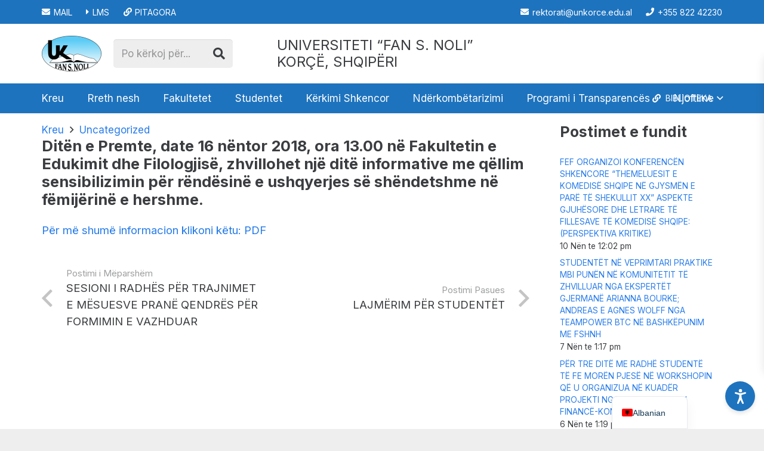

--- FILE ---
content_type: text/html; charset=UTF-8
request_url: http://unkorce.edu.al/diten-e-premte-date-16-nentor-2018-ora-1300-ne-fakultetin-e-edukimit-dhe-filologjise/
body_size: 176178
content:
<!DOCTYPE HTML>
<html lang="sq">
<head>
	<meta charset="UTF-8">
	<meta name='robots' content='index, follow, max-image-preview:large, max-snippet:-1, max-video-preview:-1' />
	<style>img:is([sizes="auto" i], [sizes^="auto," i]) { contain-intrinsic-size: 3000px 1500px }</style>
	
	<!-- This site is optimized with the Yoast SEO plugin v23.7 - https://yoast.com/wordpress/plugins/seo/ -->
	<title>Ditën e Premte, date 16 nëntor 2018, ora 13.00 në Fakultetin e Edukimit dhe Filologjisë, zhvillohet një ditë informative me qëllim sensibilizimin për rëndësinë e ushqyerjes së shëndetshme në fëmijërinë e hershme. - Universiteti &quot;Fan S. Noli&quot;, Korçë</title>
	<link rel="canonical" href="https://unkorce.edu.al/diten-e-premte-date-16-nentor-2018-ora-1300-ne-fakultetin-e-edukimit-dhe-filologjise/" />
	<meta property="og:locale" content="sq_AL" />
	<meta property="og:type" content="article" />
	<meta property="og:title" content="Ditën e Premte, date 16 nëntor 2018, ora 13.00 në Fakultetin e Edukimit dhe Filologjisë, zhvillohet një ditë informative me qëllim sensibilizimin për rëndësinë e ushqyerjes së shëndetshme në fëmijërinë e hershme. - Universiteti &quot;Fan S. Noli&quot;, Korçë" />
	<meta property="og:description" content="Për më shumë informacion klikoni këtu:&nbsp;PDF" />
	<meta property="og:url" content="https://unkorce.edu.al/diten-e-premte-date-16-nentor-2018-ora-1300-ne-fakultetin-e-edukimit-dhe-filologjise/" />
	<meta property="og:site_name" content="Universiteti &quot;Fan S. Noli&quot;, Korçë" />
	<meta property="article:publisher" content="https://www.facebook.com/unkorce" />
	<meta property="article:published_time" content="2018-12-31T12:06:31+00:00" />
	<meta name="author" content="admin" />
	<meta name="twitter:card" content="summary_large_image" />
	<meta name="twitter:label1" content="Written by" />
	<meta name="twitter:data1" content="admin" />
	<script type="application/ld+json" class="yoast-schema-graph">{"@context":"https://schema.org","@graph":[{"@type":"Article","@id":"https://unkorce.edu.al/diten-e-premte-date-16-nentor-2018-ora-1300-ne-fakultetin-e-edukimit-dhe-filologjise/#article","isPartOf":{"@id":"https://unkorce.edu.al/diten-e-premte-date-16-nentor-2018-ora-1300-ne-fakultetin-e-edukimit-dhe-filologjise/"},"author":{"name":"admin","@id":"https://unkorce.edu.al/#/schema/person/12e871f39021d7ad656c3a01fb18db75"},"headline":"Ditën e Premte, date 16 nëntor 2018, ora 13.00 në Fakultetin e Edukimit dhe Filologjisë, zhvillohet një ditë informative me qëllim sensibilizimin për rëndësinë e ushqyerjes së shëndetshme në fëmijërinë e hershme.","datePublished":"2018-12-31T12:06:31+00:00","dateModified":"2018-12-31T12:06:31+00:00","mainEntityOfPage":{"@id":"https://unkorce.edu.al/diten-e-premte-date-16-nentor-2018-ora-1300-ne-fakultetin-e-edukimit-dhe-filologjise/"},"wordCount":48,"commentCount":0,"publisher":{"@id":"https://unkorce.edu.al/#organization"},"articleSection":["Uncategorized"],"inLanguage":"sq","potentialAction":[{"@type":"CommentAction","name":"Comment","target":["https://unkorce.edu.al/diten-e-premte-date-16-nentor-2018-ora-1300-ne-fakultetin-e-edukimit-dhe-filologjise/#respond"]}]},{"@type":"WebPage","@id":"https://unkorce.edu.al/diten-e-premte-date-16-nentor-2018-ora-1300-ne-fakultetin-e-edukimit-dhe-filologjise/","url":"https://unkorce.edu.al/diten-e-premte-date-16-nentor-2018-ora-1300-ne-fakultetin-e-edukimit-dhe-filologjise/","name":"Ditën e Premte, date 16 nëntor 2018, ora 13.00 në Fakultetin e Edukimit dhe Filologjisë, zhvillohet një ditë informative me qëllim sensibilizimin për rëndësinë e ushqyerjes së shëndetshme në fëmijërinë e hershme. - Universiteti \"Fan S. Noli\", Korçë","isPartOf":{"@id":"https://unkorce.edu.al/#website"},"datePublished":"2018-12-31T12:06:31+00:00","dateModified":"2018-12-31T12:06:31+00:00","breadcrumb":{"@id":"https://unkorce.edu.al/diten-e-premte-date-16-nentor-2018-ora-1300-ne-fakultetin-e-edukimit-dhe-filologjise/#breadcrumb"},"inLanguage":"sq","potentialAction":[{"@type":"ReadAction","target":["https://unkorce.edu.al/diten-e-premte-date-16-nentor-2018-ora-1300-ne-fakultetin-e-edukimit-dhe-filologjise/"]}]},{"@type":"BreadcrumbList","@id":"https://unkorce.edu.al/diten-e-premte-date-16-nentor-2018-ora-1300-ne-fakultetin-e-edukimit-dhe-filologjise/#breadcrumb","itemListElement":[{"@type":"ListItem","position":1,"name":"Home","item":"https://unkorce.edu.al/"},{"@type":"ListItem","position":2,"name":"Ditën e Premte, date 16 nëntor 2018, ora 13.00 në Fakultetin e Edukimit dhe Filologjisë, zhvillohet një ditë informative me qëllim sensibilizimin për rëndësinë e ushqyerjes së shëndetshme në fëmijërinë e hershme."}]},{"@type":"WebSite","@id":"https://unkorce.edu.al/#website","url":"https://unkorce.edu.al/","name":"Universiteti \"Fan S. Noli\", Korçë","description":"Mir&euml;sevini n&euml; faqen zyrtare!","publisher":{"@id":"https://unkorce.edu.al/#organization"},"potentialAction":[{"@type":"SearchAction","target":{"@type":"EntryPoint","urlTemplate":"https://unkorce.edu.al/?s={search_term_string}"},"query-input":{"@type":"PropertyValueSpecification","valueRequired":true,"valueName":"search_term_string"}}],"inLanguage":"sq"},{"@type":"Organization","@id":"https://unkorce.edu.al/#organization","name":"Universiteti \"Fan S. Noli\", Korçë","url":"https://unkorce.edu.al/","logo":{"@type":"ImageObject","inLanguage":"sq","@id":"https://unkorce.edu.al/#/schema/logo/image/","url":"https://unkorce.edu.al/wp-content/uploads/2024/08/Logo_e_Universitetit__Fan_Noli_-e1726660879862.png","contentUrl":"https://unkorce.edu.al/wp-content/uploads/2024/08/Logo_e_Universitetit__Fan_Noli_-e1726660879862.png","width":200,"height":120,"caption":"Universiteti \"Fan S. Noli\", Korçë"},"image":{"@id":"https://unkorce.edu.al/#/schema/logo/image/"},"sameAs":["https://www.facebook.com/unkorce"]},{"@type":"Person","@id":"https://unkorce.edu.al/#/schema/person/12e871f39021d7ad656c3a01fb18db75","name":"admin","image":{"@type":"ImageObject","inLanguage":"sq","@id":"https://unkorce.edu.al/#/schema/person/image/","url":"https://secure.gravatar.com/avatar/d6fa2e689697624268cddf82455237bf01dcca0f1b110a0e0ee6f60a81605cf4?s=96&d=mm&r=g","contentUrl":"https://secure.gravatar.com/avatar/d6fa2e689697624268cddf82455237bf01dcca0f1b110a0e0ee6f60a81605cf4?s=96&d=mm&r=g","caption":"admin"},"sameAs":["http://unkorce.edu.al"],"url":"https://unkorce.edu.al/author/admin/"}]}</script>
	<!-- / Yoast SEO plugin. -->


<link rel='dns-prefetch' href='//fonts.googleapis.com' />
<link rel="alternate" type="application/rss+xml" title="Universiteti &quot;Fan S. Noli&quot;, Korçë &raquo; Prurje" href="https://unkorce.edu.al/feed/" />
<link rel="alternate" type="application/rss+xml" title="Universiteti &quot;Fan S. Noli&quot;, Korçë &raquo; Prurje për Komentet" href="https://unkorce.edu.al/comments/feed/" />
<link rel="alternate" type="application/rss+xml" title="Universiteti &quot;Fan S. Noli&quot;, Korçë &raquo; Prurje për Komentet te Ditën e Premte, date 16 nëntor 2018, ora 13.00 në Fakultetin e Edukimit dhe Filologjisë,  zhvillohet një ditë informative me qëllim sensibilizimin për rëndësinë e ushqyerjes së shëndetshme në fëmijërinë e hershme." href="https://unkorce.edu.al/diten-e-premte-date-16-nentor-2018-ora-1300-ne-fakultetin-e-edukimit-dhe-filologjise/feed/" />
<meta name="viewport" content="width=device-width, initial-scale=1">
<meta name="SKYPE_TOOLBAR" content="SKYPE_TOOLBAR_PARSER_COMPATIBLE">
<meta name="theme-color" content="#fff">
<script>
window._wpemojiSettings = {"baseUrl":"https:\/\/s.w.org\/images\/core\/emoji\/16.0.1\/72x72\/","ext":".png","svgUrl":"https:\/\/s.w.org\/images\/core\/emoji\/16.0.1\/svg\/","svgExt":".svg","source":{"concatemoji":"http:\/\/unkorce.edu.al\/wp-includes\/js\/wp-emoji-release.min.js?ver=6.8.3"}};
/*! This file is auto-generated */
!function(s,n){var o,i,e;function c(e){try{var t={supportTests:e,timestamp:(new Date).valueOf()};sessionStorage.setItem(o,JSON.stringify(t))}catch(e){}}function p(e,t,n){e.clearRect(0,0,e.canvas.width,e.canvas.height),e.fillText(t,0,0);var t=new Uint32Array(e.getImageData(0,0,e.canvas.width,e.canvas.height).data),a=(e.clearRect(0,0,e.canvas.width,e.canvas.height),e.fillText(n,0,0),new Uint32Array(e.getImageData(0,0,e.canvas.width,e.canvas.height).data));return t.every(function(e,t){return e===a[t]})}function u(e,t){e.clearRect(0,0,e.canvas.width,e.canvas.height),e.fillText(t,0,0);for(var n=e.getImageData(16,16,1,1),a=0;a<n.data.length;a++)if(0!==n.data[a])return!1;return!0}function f(e,t,n,a){switch(t){case"flag":return n(e,"\ud83c\udff3\ufe0f\u200d\u26a7\ufe0f","\ud83c\udff3\ufe0f\u200b\u26a7\ufe0f")?!1:!n(e,"\ud83c\udde8\ud83c\uddf6","\ud83c\udde8\u200b\ud83c\uddf6")&&!n(e,"\ud83c\udff4\udb40\udc67\udb40\udc62\udb40\udc65\udb40\udc6e\udb40\udc67\udb40\udc7f","\ud83c\udff4\u200b\udb40\udc67\u200b\udb40\udc62\u200b\udb40\udc65\u200b\udb40\udc6e\u200b\udb40\udc67\u200b\udb40\udc7f");case"emoji":return!a(e,"\ud83e\udedf")}return!1}function g(e,t,n,a){var r="undefined"!=typeof WorkerGlobalScope&&self instanceof WorkerGlobalScope?new OffscreenCanvas(300,150):s.createElement("canvas"),o=r.getContext("2d",{willReadFrequently:!0}),i=(o.textBaseline="top",o.font="600 32px Arial",{});return e.forEach(function(e){i[e]=t(o,e,n,a)}),i}function t(e){var t=s.createElement("script");t.src=e,t.defer=!0,s.head.appendChild(t)}"undefined"!=typeof Promise&&(o="wpEmojiSettingsSupports",i=["flag","emoji"],n.supports={everything:!0,everythingExceptFlag:!0},e=new Promise(function(e){s.addEventListener("DOMContentLoaded",e,{once:!0})}),new Promise(function(t){var n=function(){try{var e=JSON.parse(sessionStorage.getItem(o));if("object"==typeof e&&"number"==typeof e.timestamp&&(new Date).valueOf()<e.timestamp+604800&&"object"==typeof e.supportTests)return e.supportTests}catch(e){}return null}();if(!n){if("undefined"!=typeof Worker&&"undefined"!=typeof OffscreenCanvas&&"undefined"!=typeof URL&&URL.createObjectURL&&"undefined"!=typeof Blob)try{var e="postMessage("+g.toString()+"("+[JSON.stringify(i),f.toString(),p.toString(),u.toString()].join(",")+"));",a=new Blob([e],{type:"text/javascript"}),r=new Worker(URL.createObjectURL(a),{name:"wpTestEmojiSupports"});return void(r.onmessage=function(e){c(n=e.data),r.terminate(),t(n)})}catch(e){}c(n=g(i,f,p,u))}t(n)}).then(function(e){for(var t in e)n.supports[t]=e[t],n.supports.everything=n.supports.everything&&n.supports[t],"flag"!==t&&(n.supports.everythingExceptFlag=n.supports.everythingExceptFlag&&n.supports[t]);n.supports.everythingExceptFlag=n.supports.everythingExceptFlag&&!n.supports.flag,n.DOMReady=!1,n.readyCallback=function(){n.DOMReady=!0}}).then(function(){return e}).then(function(){var e;n.supports.everything||(n.readyCallback(),(e=n.source||{}).concatemoji?t(e.concatemoji):e.wpemoji&&e.twemoji&&(t(e.twemoji),t(e.wpemoji)))}))}((window,document),window._wpemojiSettings);
</script>
<style id='wp-emoji-styles-inline-css'>

	img.wp-smiley, img.emoji {
		display: inline !important;
		border: none !important;
		box-shadow: none !important;
		height: 1em !important;
		width: 1em !important;
		margin: 0 0.07em !important;
		vertical-align: -0.1em !important;
		background: none !important;
		padding: 0 !important;
	}
</style>
<link rel='stylesheet' id='accessibility-tools-css-css' href='http://unkorce.edu.al/wp-content/plugins/accessibility-tools/assets/css/styles.css?ver=6.8.3' media='all' />
<link rel='stylesheet' id='contact-form-7-css' href='http://unkorce.edu.al/wp-content/plugins/contact-form-7/includes/css/styles.css?ver=6.0.6' media='all' />
<link rel='stylesheet' id='DSCF7-front-css-css' href='http://unkorce.edu.al/wp-content/plugins/digital-signature-for-contact-form-7/assets/css/front.css?ver=1.0.0' media='all' />
<link rel='stylesheet' id='ditty-displays-css' href='http://unkorce.edu.al/wp-content/plugins/ditty-news-ticker/build/dittyDisplays.css?ver=3.1.46' media='all' />
<link rel='stylesheet' id='ditty-fontawesome-css' href='http://unkorce.edu.al/wp-content/plugins/ditty-news-ticker/includes/libs/fontawesome-6.4.0/css/all.css?ver=6.4.0' media='' />
<link rel='stylesheet' id='vidbg-frontend-style-css' href='http://unkorce.edu.al/wp-content/plugins/video-background/css/pushlabs-vidbg.css?ver=2.7.7' media='all' />
<link rel='stylesheet' id='us-fonts-css' href='http://fonts.googleapis.com/css?family=Inter%3A400%2C700&#038;display=swap&#038;ver=6.8.3' media='all' />
<link rel='stylesheet' id='trp-language-switcher-v2-css' href='http://unkorce.edu.al/wp-content/plugins/translatepress-multilingual/assets/css/trp-language-switcher-v2.css?ver=3.0.1' media='all' />
<link rel='stylesheet' id='us-style-css' href='http://unkorce.edu.al/wp-content/themes/Impreza/css/style.min.css?ver=8.23.4' media='all' />
<script src="http://unkorce.edu.al/wp-content/plugins/digital-signature-for-contact-form-7/assets/js/digital_signature_pad.js?ver=1.0.0" id="DSCF7-jquery-sign-js-js"></script>
<script src="http://unkorce.edu.al/wp-content/plugins/translatepress-multilingual/assets/js/trp-frontend-language-switcher.js?ver=3.0.1" id="trp-language-switcher-js-v2-js"></script>
<link rel="https://api.w.org/" href="https://unkorce.edu.al/wp-json/" /><link rel="alternate" title="JSON" type="application/json" href="https://unkorce.edu.al/wp-json/wp/v2/posts/7592" /><link rel="EditURI" type="application/rsd+xml" title="RSD" href="https://unkorce.edu.al/xmlrpc.php?rsd" />
<meta name="generator" content="WordPress 6.8.3" />
<link rel='shortlink' href='https://unkorce.edu.al/?p=7592' />
<link rel="alternate" title="oEmbed (JSON)" type="application/json+oembed" href="https://unkorce.edu.al/wp-json/oembed/1.0/embed?url=https%3A%2F%2Funkorce.edu.al%2Fditen-e-premte-date-16-nentor-2018-ora-1300-ne-fakultetin-e-edukimit-dhe-filologjise%2F" />
<link rel="alternate" title="oEmbed (XML)" type="text/xml+oembed" href="https://unkorce.edu.al/wp-json/oembed/1.0/embed?url=https%3A%2F%2Funkorce.edu.al%2Fditen-e-premte-date-16-nentor-2018-ora-1300-ne-fakultetin-e-edukimit-dhe-filologjise%2F&#038;format=xml" />
<link rel="alternate" hreflang="sq" href="http://unkorce.edu.al/diten-e-premte-date-16-nentor-2018-ora-1300-ne-fakultetin-e-edukimit-dhe-filologjise/"/>
<link rel="alternate" hreflang="en-US" href="http://unkorce.edu.al/en/diten-e-premte-date-16-nentor-2018-ora-1300-ne-fakultetin-e-edukimit-dhe-filologjise/"/>
<link rel="alternate" hreflang="en" href="http://unkorce.edu.al/en/diten-e-premte-date-16-nentor-2018-ora-1300-ne-fakultetin-e-edukimit-dhe-filologjise/"/>
		<script id="us_add_no_touch">
			if ( ! /Android|webOS|iPhone|iPad|iPod|BlackBerry|IEMobile|Opera Mini/i.test( navigator.userAgent ) ) {
				document.getElementsByTagName( 'html' )[ 0 ].className += " no-touch";
			}
		</script>
		<link rel="icon" href="https://unkorce.edu.al/wp-content/uploads/2024/08/Logo_e_Universitetit__Fan_Noli_-150x150.png" sizes="32x32" />
<link rel="icon" href="https://unkorce.edu.al/wp-content/uploads/2024/08/Logo_e_Universitetit__Fan_Noli_-e1726660879862.png" sizes="192x192" />
<link rel="apple-touch-icon" href="https://unkorce.edu.al/wp-content/uploads/2024/08/Logo_e_Universitetit__Fan_Noli_-e1726660879862.png" />
<meta name="msapplication-TileImage" content="https://unkorce.edu.al/wp-content/uploads/2024/08/Logo_e_Universitetit__Fan_Noli_-e1726660879862.png" />
		<style id="us-icon-fonts">@font-face{font-display:block;font-style:normal;font-family:"fontawesome";font-weight:900;src:url("http://unkorce.edu.al/wp-content/themes/Impreza/fonts/fa-solid-900.woff2?ver=8.23.4") format("woff2")}.fas{font-family:"fontawesome";font-weight:900}@font-face{font-display:block;font-style:normal;font-family:"fontawesome";font-weight:400;src:url("http://unkorce.edu.al/wp-content/themes/Impreza/fonts/fa-regular-400.woff2?ver=8.23.4") format("woff2")}.far{font-family:"fontawesome";font-weight:400}@font-face{font-display:block;font-style:normal;font-family:"fontawesome";font-weight:300;src:url("http://unkorce.edu.al/wp-content/themes/Impreza/fonts/fa-light-300.woff2?ver=8.23.4") format("woff2")}.fal{font-family:"fontawesome";font-weight:300}@font-face{font-display:block;font-style:normal;font-family:"Font Awesome 5 Duotone";font-weight:900;src:url("http://unkorce.edu.al/wp-content/themes/Impreza/fonts/fa-duotone-900.woff2?ver=8.23.4") format("woff2")}.fad{font-family:"Font Awesome 5 Duotone";font-weight:900}.fad{position:relative}.fad:before{position:absolute}.fad:after{opacity:0.4}@font-face{font-display:block;font-style:normal;font-family:"Font Awesome 5 Brands";font-weight:400;src:url("http://unkorce.edu.al/wp-content/themes/Impreza/fonts/fa-brands-400.woff2?ver=8.23.4") format("woff2")}.fab{font-family:"Font Awesome 5 Brands";font-weight:400}@font-face{font-display:block;font-style:normal;font-family:"Material Icons";font-weight:400;src:url("http://unkorce.edu.al/wp-content/themes/Impreza/fonts/material-icons.woff2?ver=8.23.4") format("woff2")}.material-icons{font-family:"Material Icons";font-weight:400}</style>
				<style id="us-theme-options-css">:root{--color-header-middle-bg:#fff;--color-header-middle-bg-grad:#fff;--color-header-middle-text:#3b3d40;--color-header-middle-text-hover:#277cea;--color-header-transparent-bg:rgba(0,0,0,0.0);--color-header-transparent-bg-grad:rgba(0,0,0,0.0);--color-header-transparent-text:#3b3d40;--color-header-transparent-text-hover:#277cea;--color-chrome-toolbar:#fff;--color-chrome-toolbar-grad:#fff;--color-header-top-bg:#fff;--color-header-top-bg-grad:#fff;--color-header-top-text:#666d70;--color-header-top-text-hover:#277cea;--color-header-top-transparent-bg:rgba(0,0,0,0.2);--color-header-top-transparent-bg-grad:rgba(0,0,0,0.2);--color-header-top-transparent-text:#fff;--color-header-top-transparent-text-hover:#1E73BE;--color-content-bg:#fff;--color-content-bg-grad:#fff;--color-content-bg-alt:#eee;--color-content-bg-alt-grad:#eee;--color-content-border:#eee;--color-content-heading:#3b3d40;--color-content-heading-grad:#3b3d40;--color-content-text:#3b3d40;--color-content-link:#277cea;--color-content-link-hover:#3b3d40;--color-content-primary:#277cea;--color-content-primary-grad:#277cea;--color-content-secondary:#3b3d40;--color-content-secondary-grad:#3b3d40;--color-content-faded:#9da6a8;--color-content-overlay:rgba(0,0,0,0.75);--color-content-overlay-grad:rgba(0,0,0,0.75);--color-alt-content-bg:#eee;--color-alt-content-bg-grad:#eee;--color-alt-content-bg-alt:#fff;--color-alt-content-bg-alt-grad:#fff;--color-alt-content-border:#ddd;--color-alt-content-heading:#3b3d40;--color-alt-content-heading-grad:#3b3d40;--color-alt-content-text:#3b3d40;--color-alt-content-link:#277cea;--color-alt-content-link-hover:#3b3d40;--color-alt-content-primary:#277cea;--color-alt-content-primary-grad:#277cea;--color-alt-content-secondary:#3b3d40;--color-alt-content-secondary-grad:#3b3d40;--color-alt-content-faded:#9da6a8;--color-alt-content-overlay:rgba(39,124,234,0.85);--color-alt-content-overlay-grad:rgba(39,124,234,0.85);--color-footer-bg:#27282a;--color-footer-bg-grad:#27282a;--color-footer-bg-alt:#323336;--color-footer-bg-alt-grad:#323336;--color-footer-border:#3b3d40;--color-footer-heading:#666d70;--color-footer-heading-grad:#666d70;--color-footer-text:#666d70;--color-footer-link:#9da6a8;--color-footer-link-hover:#277cea;--color-subfooter-bg:#27282a;--color-subfooter-bg-grad:#27282a;--color-subfooter-bg-alt:#323336;--color-subfooter-bg-alt-grad:#323336;--color-subfooter-border:#3b3d40;--color-subfooter-heading:#666d70;--color-subfooter-heading-grad:#666d70;--color-subfooter-text:#666d70;--color-subfooter-link:#9da6a8;--color-subfooter-link-hover:#277cea;--color-content-primary-faded:rgba(39,124,234,0.15);--box-shadow:0 5px 15px rgba(0,0,0,.15);--box-shadow-up:0 -5px 15px rgba(0,0,0,.15);--site-canvas-width:1300px;--site-content-width:1140px;--text-block-margin-bottom:0rem;--inputs-font-size:1rem;--inputs-height:2.8rem;--inputs-padding:0.8rem;--inputs-border-width:0px;--inputs-text-color:var(--color-content-text)}:root{--font-family:Inter,sans-serif;--font-size:17px;--line-height:20px;--font-weight:400;--bold-font-weight:700;--text-transform:none;--font-style:normal;--letter-spacing:0em;--h1-font-family:Inter,sans-serif;--h1-font-size:calc(16px + 0.8vw);--h1-line-height:1.2;--h1-font-weight:700;--h1-bold-font-weight:700;--h1-text-transform:none;--h1-font-style:normal;--h1-letter-spacing:-0.02em;--h1-margin-bottom:1.5rem;--h2-font-family:var(--h1-font-family);--h2-font-size:calc(14px + 0.8vw);--h2-line-height:1.2;--h2-font-weight:var(--h1-font-weight);--h2-bold-font-weight:var(--h1-bold-font-weight);--h2-text-transform:var(--h1-text-transform);--h2-font-style:var(--h1-font-style);--h2-letter-spacing:0em;--h2-margin-bottom:1.5rem;--h3-font-family:var(--h1-font-family);--h3-font-size:calc(13px + 0.8vw);--h3-line-height:1.2;--h3-font-weight:var(--h1-font-weight);--h3-bold-font-weight:var(--h1-bold-font-weight);--h3-text-transform:none;--h3-font-style:var(--h1-font-style);--h3-letter-spacing:0em;--h3-margin-bottom:1.5rem;--h4-font-family:var(--h1-font-family);--h4-font-size:calc(12px + 0.8vw);--h4-line-height:1.2;--h4-font-weight:var(--h1-font-weight);--h4-bold-font-weight:var(--h1-bold-font-weight);--h4-text-transform:var(--h1-text-transform);--h4-font-style:var(--h1-font-style);--h4-letter-spacing:0em;--h4-margin-bottom:1.5rem;--h5-font-family:var(--h1-font-family);--h5-font-size:calc(12px + 1vw);--h5-line-height:1.2;--h5-font-weight:var(--h1-font-weight);--h5-bold-font-weight:var(--h1-bold-font-weight);--h5-text-transform:var(--h1-text-transform);--h5-font-style:var(--h1-font-style);--h5-letter-spacing:0em;--h5-margin-bottom:1.5rem;--h6-font-family:var(--h1-font-family);--h6-font-size:calc(12px + 1vw);--h6-line-height:1.2;--h6-font-weight:var(--h1-font-weight);--h6-bold-font-weight:var(--h1-bold-font-weight);--h6-text-transform:var(--h1-text-transform);--h6-font-style:var(--h1-font-style);--h6-letter-spacing:0em;--h6-margin-bottom:1.5rem}h1{font-family:var(--h1-font-family,inherit);font-weight:var(--h1-font-weight,inherit);font-size:var(--h1-font-size,inherit);font-style:var(--h1-font-style,inherit);line-height:var(--h1-line-height,1.4);letter-spacing:var(--h1-letter-spacing,inherit);text-transform:var(--h1-text-transform,inherit);margin-bottom:var(--h1-margin-bottom,1.5rem)}h1>strong{font-weight:var(--h1-bold-font-weight,bold)}h2{font-family:var(--h2-font-family,inherit);font-weight:var(--h2-font-weight,inherit);font-size:var(--h2-font-size,inherit);font-style:var(--h2-font-style,inherit);line-height:var(--h2-line-height,1.4);letter-spacing:var(--h2-letter-spacing,inherit);text-transform:var(--h2-text-transform,inherit);margin-bottom:var(--h2-margin-bottom,1.5rem)}h2>strong{font-weight:var(--h2-bold-font-weight,bold)}h3{font-family:var(--h3-font-family,inherit);font-weight:var(--h3-font-weight,inherit);font-size:var(--h3-font-size,inherit);font-style:var(--h3-font-style,inherit);line-height:var(--h3-line-height,1.4);letter-spacing:var(--h3-letter-spacing,inherit);text-transform:var(--h3-text-transform,inherit);margin-bottom:var(--h3-margin-bottom,1.5rem)}h3>strong{font-weight:var(--h3-bold-font-weight,bold)}h4{font-family:var(--h4-font-family,inherit);font-weight:var(--h4-font-weight,inherit);font-size:var(--h4-font-size,inherit);font-style:var(--h4-font-style,inherit);line-height:var(--h4-line-height,1.4);letter-spacing:var(--h4-letter-spacing,inherit);text-transform:var(--h4-text-transform,inherit);margin-bottom:var(--h4-margin-bottom,1.5rem)}h4>strong{font-weight:var(--h4-bold-font-weight,bold)}h5{font-family:var(--h5-font-family,inherit);font-weight:var(--h5-font-weight,inherit);font-size:var(--h5-font-size,inherit);font-style:var(--h5-font-style,inherit);line-height:var(--h5-line-height,1.4);letter-spacing:var(--h5-letter-spacing,inherit);text-transform:var(--h5-text-transform,inherit);margin-bottom:var(--h5-margin-bottom,1.5rem)}h5>strong{font-weight:var(--h5-bold-font-weight,bold)}h6{font-family:var(--h6-font-family,inherit);font-weight:var(--h6-font-weight,inherit);font-size:var(--h6-font-size,inherit);font-style:var(--h6-font-style,inherit);line-height:var(--h6-line-height,1.4);letter-spacing:var(--h6-letter-spacing,inherit);text-transform:var(--h6-text-transform,inherit);margin-bottom:var(--h6-margin-bottom,1.5rem)}h6>strong{font-weight:var(--h6-bold-font-weight,bold)}body{background:var(--color-content-bg-alt)}@media (max-width:1225px){.l-main .aligncenter{max-width:calc(100vw - 5rem)}}@media (min-width:1381px){body.usb_preview .hide_on_default{opacity:0.25!important}.vc_hidden-lg,body:not(.usb_preview) .hide_on_default{display:none!important}.default_align_left{text-align:left;justify-content:flex-start}.default_align_right{text-align:right;justify-content:flex-end}.default_align_center{text-align:center;justify-content:center}.w-hwrapper.default_align_center>*{margin-left:calc( var(--hwrapper-gap,1.2rem) / 2 );margin-right:calc( var(--hwrapper-gap,1.2rem) / 2 )}.default_align_justify{justify-content:space-between}.w-hwrapper>.default_align_justify,.default_align_justify>.w-btn{width:100%}}@media (min-width:1025px) and (max-width:1380px){body.usb_preview .hide_on_laptops{opacity:0.25!important}.vc_hidden-md,body:not(.usb_preview) .hide_on_laptops{display:none!important}.laptops_align_left{text-align:left;justify-content:flex-start}.laptops_align_right{text-align:right;justify-content:flex-end}.laptops_align_center{text-align:center;justify-content:center}.w-hwrapper.laptops_align_center>*{margin-left:calc( var(--hwrapper-gap,1.2rem) / 2 );margin-right:calc( var(--hwrapper-gap,1.2rem) / 2 )}.laptops_align_justify{justify-content:space-between}.w-hwrapper>.laptops_align_justify,.laptops_align_justify>.w-btn{width:100%}.g-cols.via_grid[style*="--laptops-gap"]{grid-gap:var(--laptops-gap,3rem)}}@media (min-width:601px) and (max-width:1024px){body.usb_preview .hide_on_tablets{opacity:0.25!important}.vc_hidden-sm,body:not(.usb_preview) .hide_on_tablets{display:none!important}.tablets_align_left{text-align:left;justify-content:flex-start}.tablets_align_right{text-align:right;justify-content:flex-end}.tablets_align_center{text-align:center;justify-content:center}.w-hwrapper.tablets_align_center>*{margin-left:calc( var(--hwrapper-gap,1.2rem) / 2 );margin-right:calc( var(--hwrapper-gap,1.2rem) / 2 )}.tablets_align_justify{justify-content:space-between}.w-hwrapper>.tablets_align_justify,.tablets_align_justify>.w-btn{width:100%}.g-cols.via_grid[style*="--tablets-gap"]{grid-gap:var(--tablets-gap,3rem)}}@media (max-width:600px){body.usb_preview .hide_on_mobiles{opacity:0.25!important}.vc_hidden-xs,body:not(.usb_preview) .hide_on_mobiles{display:none!important}.mobiles_align_left{text-align:left;justify-content:flex-start}.mobiles_align_right{text-align:right;justify-content:flex-end}.mobiles_align_center{text-align:center;justify-content:center}.w-hwrapper.mobiles_align_center>*{margin-left:calc( var(--hwrapper-gap,1.2rem) / 2 );margin-right:calc( var(--hwrapper-gap,1.2rem) / 2 )}.mobiles_align_justify{justify-content:space-between}.w-hwrapper>.mobiles_align_justify,.mobiles_align_justify>.w-btn{width:100%}.w-hwrapper.stack_on_mobiles{display:block}.w-hwrapper.stack_on_mobiles>*{display:block;margin:0 0 var(--hwrapper-gap,1.2rem)}.w-hwrapper.stack_on_mobiles>:last-child{margin-bottom:0}.g-cols.via_grid[style*="--mobiles-gap"]{grid-gap:var(--mobiles-gap,1.5rem)}}@media (max-width:1380px){.g-cols.laptops-cols_1{grid-template-columns:100%}.g-cols.laptops-cols_1.reversed>div:last-of-type{order:-1}.g-cols.laptops-cols_2{grid-template-columns:repeat(2,1fr)}.g-cols.laptops-cols_3{grid-template-columns:repeat(3,1fr)}.g-cols.laptops-cols_4{grid-template-columns:repeat(4,1fr)}.g-cols.laptops-cols_5{grid-template-columns:repeat(5,1fr)}.g-cols.laptops-cols_6{grid-template-columns:repeat(6,1fr)}.g-cols.laptops-cols_1-2{grid-template-columns:1fr 2fr}.g-cols.laptops-cols_2-1{grid-template-columns:2fr 1fr}.g-cols.laptops-cols_2-3{grid-template-columns:2fr 3fr}.g-cols.laptops-cols_3-2{grid-template-columns:3fr 2fr}.g-cols.laptops-cols_1-3{grid-template-columns:1fr 3fr}.g-cols.laptops-cols_3-1{grid-template-columns:3fr 1fr}.g-cols.laptops-cols_1-4{grid-template-columns:1fr 4fr}.g-cols.laptops-cols_4-1{grid-template-columns:4fr 1fr}.g-cols.laptops-cols_1-5{grid-template-columns:1fr 5fr}.g-cols.laptops-cols_5-1{grid-template-columns:5fr 1fr}.g-cols.laptops-cols_1-2-1{grid-template-columns:1fr 2fr 1fr}.g-cols.laptops-cols_1-3-1{grid-template-columns:1fr 3fr 1fr}.g-cols.laptops-cols_1-4-1{grid-template-columns:1fr 4fr 1fr}}@media (max-width:1024px){.g-cols.tablets-cols_1{grid-template-columns:100%}.g-cols.tablets-cols_1.reversed>div:last-of-type{order:-1}.g-cols.tablets-cols_2{grid-template-columns:repeat(2,1fr)}.g-cols.tablets-cols_3{grid-template-columns:repeat(3,1fr)}.g-cols.tablets-cols_4{grid-template-columns:repeat(4,1fr)}.g-cols.tablets-cols_5{grid-template-columns:repeat(5,1fr)}.g-cols.tablets-cols_6{grid-template-columns:repeat(6,1fr)}.g-cols.tablets-cols_1-2{grid-template-columns:1fr 2fr}.g-cols.tablets-cols_2-1{grid-template-columns:2fr 1fr}.g-cols.tablets-cols_2-3{grid-template-columns:2fr 3fr}.g-cols.tablets-cols_3-2{grid-template-columns:3fr 2fr}.g-cols.tablets-cols_1-3{grid-template-columns:1fr 3fr}.g-cols.tablets-cols_3-1{grid-template-columns:3fr 1fr}.g-cols.tablets-cols_1-4{grid-template-columns:1fr 4fr}.g-cols.tablets-cols_4-1{grid-template-columns:4fr 1fr}.g-cols.tablets-cols_1-5{grid-template-columns:1fr 5fr}.g-cols.tablets-cols_5-1{grid-template-columns:5fr 1fr}.g-cols.tablets-cols_1-2-1{grid-template-columns:1fr 2fr 1fr}.g-cols.tablets-cols_1-3-1{grid-template-columns:1fr 3fr 1fr}.g-cols.tablets-cols_1-4-1{grid-template-columns:1fr 4fr 1fr}}@media (max-width:600px){.g-cols.mobiles-cols_1{grid-template-columns:100%}.g-cols.mobiles-cols_1.reversed>div:last-of-type{order:-1}.g-cols.mobiles-cols_2{grid-template-columns:repeat(2,1fr)}.g-cols.mobiles-cols_3{grid-template-columns:repeat(3,1fr)}.g-cols.mobiles-cols_4{grid-template-columns:repeat(4,1fr)}.g-cols.mobiles-cols_5{grid-template-columns:repeat(5,1fr)}.g-cols.mobiles-cols_6{grid-template-columns:repeat(6,1fr)}.g-cols.mobiles-cols_1-2{grid-template-columns:1fr 2fr}.g-cols.mobiles-cols_2-1{grid-template-columns:2fr 1fr}.g-cols.mobiles-cols_2-3{grid-template-columns:2fr 3fr}.g-cols.mobiles-cols_3-2{grid-template-columns:3fr 2fr}.g-cols.mobiles-cols_1-3{grid-template-columns:1fr 3fr}.g-cols.mobiles-cols_3-1{grid-template-columns:3fr 1fr}.g-cols.mobiles-cols_1-4{grid-template-columns:1fr 4fr}.g-cols.mobiles-cols_4-1{grid-template-columns:4fr 1fr}.g-cols.mobiles-cols_1-5{grid-template-columns:1fr 5fr}.g-cols.mobiles-cols_5-1{grid-template-columns:5fr 1fr}.g-cols.mobiles-cols_1-2-1{grid-template-columns:1fr 2fr 1fr}.g-cols.mobiles-cols_1-3-1{grid-template-columns:1fr 3fr 1fr}.g-cols.mobiles-cols_1-4-1{grid-template-columns:1fr 4fr 1fr}.g-cols:not([style*="--gap"]){grid-gap:1.5rem}}@media (max-width:599px){.l-canvas{overflow:hidden}.g-cols.stacking_default.reversed>div:last-of-type{order:-1}.g-cols.stacking_default.via_flex>div:not([class*="vc_col-xs"]){width:100%;margin:0 0 1.5rem}.g-cols.stacking_default.via_grid.mobiles-cols_1{grid-template-columns:100%}.g-cols.stacking_default.via_flex.type_boxes>div,.g-cols.stacking_default.via_flex.reversed>div:first-child,.g-cols.stacking_default.via_flex:not(.reversed)>div:last-child,.g-cols.stacking_default.via_flex>div.has_bg_color{margin-bottom:0}.g-cols.stacking_default.via_flex.type_default>.wpb_column.stretched{margin-left:-1rem;margin-right:-1rem}.g-cols.stacking_default.via_grid.mobiles-cols_1>.wpb_column.stretched,.g-cols.stacking_default.via_flex.type_boxes>.wpb_column.stretched{margin-left:-2.5rem;margin-right:-2.5rem;width:auto}.vc_column-inner.type_sticky>.wpb_wrapper,.vc_column_container.type_sticky>.vc_column-inner{top:0!important}}@media (min-width:600px){body:not(.rtl) .l-section.for_sidebar.at_left>div>.l-sidebar,.rtl .l-section.for_sidebar.at_right>div>.l-sidebar{order:-1}.vc_column_container.type_sticky>.vc_column-inner,.vc_column-inner.type_sticky>.wpb_wrapper{position:-webkit-sticky;position:sticky}.l-section.type_sticky{position:-webkit-sticky;position:sticky;top:0;z-index:11;transition:top 0.3s cubic-bezier(.78,.13,.15,.86) 0.1s}.header_hor .l-header.post_fixed.sticky_auto_hide{z-index:12}.admin-bar .l-section.type_sticky{top:32px}.l-section.type_sticky>.l-section-h{transition:padding-top 0.3s}.header_hor .l-header.pos_fixed:not(.down)~.l-main .l-section.type_sticky:not(:first-of-type){top:var(--header-sticky-height)}.admin-bar.header_hor .l-header.pos_fixed:not(.down)~.l-main .l-section.type_sticky:not(:first-of-type){top:calc( var(--header-sticky-height) + 32px )}.header_hor .l-header.pos_fixed.sticky:not(.down)~.l-main .l-section.type_sticky:first-of-type>.l-section-h{padding-top:var(--header-sticky-height)}.header_hor.headerinpos_bottom .l-header.pos_fixed.sticky:not(.down)~.l-main .l-section.type_sticky:first-of-type>.l-section-h{padding-bottom:var(--header-sticky-height)!important}}@media screen and (min-width:1225px){.g-cols.via_flex.type_default>.wpb_column.stretched:first-of-type{margin-left:min( calc( var(--site-content-width) / 2 + 0px / 2 + 1.5rem - 50vw),-1rem )}.g-cols.via_flex.type_default>.wpb_column.stretched:last-of-type{margin-right:min( calc( var(--site-content-width) / 2 + 0px / 2 + 1.5rem - 50vw),-1rem )}.l-main .alignfull, .w-separator.width_screen,.g-cols.via_grid>.wpb_column.stretched:first-of-type,.g-cols.via_flex.type_boxes>.wpb_column.stretched:first-of-type{margin-left:min( calc( var(--site-content-width) / 2 + 0px / 2 - 50vw ),-2.5rem )}.l-main .alignfull, .w-separator.width_screen,.g-cols.via_grid>.wpb_column.stretched:last-of-type,.g-cols.via_flex.type_boxes>.wpb_column.stretched:last-of-type{margin-right:min( calc( var(--site-content-width) / 2 + 0px / 2 - 50vw ),-2.5rem )}}@media (max-width:600px){.w-form-row.for_submit[style*=btn-size-mobiles] .w-btn{font-size:var(--btn-size-mobiles)!important}}a,button,input[type=submit],.ui-slider-handle{outline:none!important}.w-toplink,.w-header-show{background:rgba(0,0,0,0.3)}.no-touch .w-toplink.active:hover,.no-touch .w-header-show:hover{background:var(--color-content-primary-grad)}button[type=submit]:not(.w-btn),input[type=submit]:not(.w-btn),.us-nav-style_1>*,.navstyle_1>.owl-nav button,.us-btn-style_1{font-size:16px;line-height:1.2!important;font-weight:700;font-style:normal;text-transform:none;letter-spacing:0em;border-radius:0.3em;padding:1.0em 2.0em;background:var(--color-content-primary);border-color:transparent;color:#ffffff!important}button[type=submit]:not(.w-btn):before,input[type=submit]:not(.w-btn),.us-nav-style_1>*:before,.navstyle_1>.owl-nav button:before,.us-btn-style_1:before{border-width:0px}.no-touch button[type=submit]:not(.w-btn):hover,.no-touch input[type=submit]:not(.w-btn):hover,.us-nav-style_1>span.current,.no-touch .us-nav-style_1>a:hover,.no-touch .navstyle_1>.owl-nav button:hover,.no-touch .us-btn-style_1:hover{background:var(--color-content-secondary);border-color:transparent;color:#ffffff!important}.us-nav-style_1>*{min-width:calc(1.2em + 2 * 1.0em)}.us-nav-style_3>*,.navstyle_3>.owl-nav button,.us-btn-style_3{font-size:16px;line-height:1.2!important;font-weight:700;font-style:normal;text-transform:none;letter-spacing:0em;border-radius:0.3em;padding:1.0em 2.0em;background:#1ba14c;border-color:transparent;color:#ffffff!important}.us-nav-style_3>*:before,.navstyle_3>.owl-nav button:before,.us-btn-style_3:before{border-width:0px}.us-nav-style_3>span.current,.no-touch .us-nav-style_3>a:hover,.no-touch .navstyle_3>.owl-nav button:hover,.no-touch .us-btn-style_3:hover{background:var(--color-content-secondary);border-color:transparent;color:#ffffff!important}.us-nav-style_3>*{min-width:calc(1.2em + 2 * 1.0em)}.us-nav-style_2>*,.navstyle_2>.owl-nav button,.us-btn-style_2{font-size:16px;line-height:1.2!important;font-weight:700;font-style:normal;text-transform:none;letter-spacing:0em;border-radius:0.3em;padding:1.0em 2.0em;background:var(--color-content-border);border-color:transparent;color:var(--color-content-text)!important}.us-nav-style_2>*:before,.navstyle_2>.owl-nav button:before,.us-btn-style_2:before{border-width:0px}.us-nav-style_2>span.current,.no-touch .us-nav-style_2>a:hover,.no-touch .navstyle_2>.owl-nav button:hover,.no-touch .us-btn-style_2:hover{background:var(--color-content-text);border-color:transparent;color:var(--color-content-bg)!important}.us-nav-style_2>*{min-width:calc(1.2em + 2 * 1.0em)}.us-nav-style_4>*,.navstyle_4>.owl-nav button,.us-btn-style_4{font-size:0.8rem;line-height:1.2!important;font-weight:400;font-style:normal;text-transform:uppercase;letter-spacing:0em;border-radius:0.3em;padding:0.8em 1.8em;background:#315b99;border-color:transparent;color:#ffffff!important}.us-nav-style_4>*:before,.navstyle_4>.owl-nav button:before,.us-btn-style_4:before{border-width:2px}.us-nav-style_4>span.current,.no-touch .us-nav-style_4>a:hover,.no-touch .navstyle_4>.owl-nav button:hover,.no-touch .us-btn-style_4:hover{background:transparent;border-color:var(--color-content-secondary);color:var(--color-content-secondary)!important}.us-nav-style_4>*{min-width:calc(1.2em + 2 * 0.8em)}.w-filter.state_desktop.style_drop_default .w-filter-item-title,.w-color-swatch,.select2-selection,select,textarea,input:not([type=submit]){font-weight:400;letter-spacing:0em;border-radius:0.3rem;background:var(--color-content-bg-alt);border-color:var(--color-content-border);color:var(--color-content-text);box-shadow:0px 1px 0px 0px rgba(0,0,0,0.08) inset}.w-filter.state_desktop.style_drop_default .w-filter-item-title:focus,.select2-container--open .select2-selection,select:focus,textarea:focus,input:not([type=submit]):focus{box-shadow:0px 0px 0px 2px var(--color-content-primary)}.w-form-row.move_label .w-form-row-label{font-size:1rem;top:calc(2.8rem/2 + 0px - 0.7em);margin:0 0.8rem;background-color:var(--color-content-bg-alt);color:var(--color-content-text)}.w-form-row.with_icon.move_label .w-form-row-label{margin-left:calc(1.6em + 0.8rem)}.color_alternate input:not([type=submit]),.color_alternate textarea,.color_alternate select,.color_alternate .move_label .w-form-row-label{background:var(--color-alt-content-bg-alt-grad)}.color_footer-top input:not([type=submit]),.color_footer-top textarea,.color_footer-top select,.color_footer-top .w-form-row.move_label .w-form-row-label{background:var(--color-subfooter-bg-alt-grad)}.color_footer-bottom input:not([type=submit]),.color_footer-bottom textarea,.color_footer-bottom select,.color_footer-bottom .w-form-row.move_label .w-form-row-label{background:var(--color-footer-bg-alt-grad)}.color_alternate input:not([type=submit]),.color_alternate textarea,.color_alternate select{border-color:var(--color-alt-content-border)}.color_footer-top input:not([type=submit]),.color_footer-top textarea,.color_footer-top select{border-color:var(--color-subfooter-border)}.color_footer-bottom input:not([type=submit]),.color_footer-bottom textarea,.color_footer-bottom select{border-color:var(--color-footer-border)}.color_alternate input:not([type=submit]),.color_alternate textarea,.color_alternate select,.color_alternate .w-form-row-field>i,.color_alternate .w-form-row-field:after,.color_alternate .widget_search form:after,.color_footer-top input:not([type=submit]),.color_footer-top textarea,.color_footer-top select,.color_footer-top .w-form-row-field>i,.color_footer-top .w-form-row-field:after,.color_footer-top .widget_search form:after,.color_footer-bottom input:not([type=submit]),.color_footer-bottom textarea,.color_footer-bottom select,.color_footer-bottom .w-form-row-field>i,.color_footer-bottom .w-form-row-field:after,.color_footer-bottom .widget_search form:after{color:inherit}.leaflet-default-icon-path{background-image:url(https://unkorce.edu.al/wp-content/themes/Impreza/common/css/vendor/images/marker-icon.png)}</style>
				<style id="us-current-header-css"> .l-subheader.at_top,.l-subheader.at_top .w-dropdown-list,.l-subheader.at_top .type_mobile .w-nav-list.level_1{background:#1E73BE;color:#ffffff}.no-touch .l-subheader.at_top a:hover,.no-touch .l-header.bg_transparent .l-subheader.at_top .w-dropdown.opened a:hover{color:var(--color-header-top-text-hover)}.l-header.bg_transparent:not(.sticky) .l-subheader.at_top{background:var(--color-header-top-transparent-bg);color:var(--color-header-top-transparent-text)}.no-touch .l-header.bg_transparent:not(.sticky) .at_top .w-cart-link:hover,.no-touch .l-header.bg_transparent:not(.sticky) .at_top .w-text a:hover,.no-touch .l-header.bg_transparent:not(.sticky) .at_top .w-html a:hover,.no-touch .l-header.bg_transparent:not(.sticky) .at_top .w-nav>a:hover,.no-touch .l-header.bg_transparent:not(.sticky) .at_top .w-menu a:hover,.no-touch .l-header.bg_transparent:not(.sticky) .at_top .w-search>a:hover,.no-touch .l-header.bg_transparent:not(.sticky) .at_top .w-dropdown a:hover,.no-touch .l-header.bg_transparent:not(.sticky) .at_top .type_desktop .menu-item.level_1:hover>a{color:var(--color-header-top-transparent-text-hover)}.l-subheader.at_middle,.l-subheader.at_middle .w-dropdown-list,.l-subheader.at_middle .type_mobile .w-nav-list.level_1{background:var(--color-header-middle-bg);color:var(--color-header-middle-text)}.no-touch .l-subheader.at_middle a:hover,.no-touch .l-header.bg_transparent .l-subheader.at_middle .w-dropdown.opened a:hover{color:var(--color-header-middle-text-hover)}.l-header.bg_transparent:not(.sticky) .l-subheader.at_middle{background:var(--color-header-transparent-bg);color:var(--color-header-transparent-text)}.no-touch .l-header.bg_transparent:not(.sticky) .at_middle .w-cart-link:hover,.no-touch .l-header.bg_transparent:not(.sticky) .at_middle .w-text a:hover,.no-touch .l-header.bg_transparent:not(.sticky) .at_middle .w-html a:hover,.no-touch .l-header.bg_transparent:not(.sticky) .at_middle .w-nav>a:hover,.no-touch .l-header.bg_transparent:not(.sticky) .at_middle .w-menu a:hover,.no-touch .l-header.bg_transparent:not(.sticky) .at_middle .w-search>a:hover,.no-touch .l-header.bg_transparent:not(.sticky) .at_middle .w-dropdown a:hover,.no-touch .l-header.bg_transparent:not(.sticky) .at_middle .type_desktop .menu-item.level_1:hover>a{color:var(--color-header-transparent-text-hover)}.l-subheader.at_bottom,.l-subheader.at_bottom .w-dropdown-list,.l-subheader.at_bottom .type_mobile .w-nav-list.level_1{background:#1E73BE;color:#ffffff}.no-touch .l-subheader.at_bottom a:hover,.no-touch .l-header.bg_transparent .l-subheader.at_bottom .w-dropdown.opened a:hover{color:#ffffff}.l-header.bg_transparent:not(.sticky) .l-subheader.at_bottom{background:#ffffff;color:#ffffff}.no-touch .l-header.bg_transparent:not(.sticky) .at_bottom .w-cart-link:hover,.no-touch .l-header.bg_transparent:not(.sticky) .at_bottom .w-text a:hover,.no-touch .l-header.bg_transparent:not(.sticky) .at_bottom .w-html a:hover,.no-touch .l-header.bg_transparent:not(.sticky) .at_bottom .w-nav>a:hover,.no-touch .l-header.bg_transparent:not(.sticky) .at_bottom .w-menu a:hover,.no-touch .l-header.bg_transparent:not(.sticky) .at_bottom .w-search>a:hover,.no-touch .l-header.bg_transparent:not(.sticky) .at_bottom .w-dropdown a:hover,.no-touch .l-header.bg_transparent:not(.sticky) .at_bottom .type_desktop .menu-item.level_1:hover>a{color:#ffffff}.header_ver .l-header{background:var(--color-header-middle-bg);color:var(--color-header-middle-text)}@media (min-width:1381px){.hidden_for_default{display:none!important}.l-header{position:relative;z-index:111;width:100%}.l-subheader{margin:0 auto}.l-subheader.width_full{padding-left:1.5rem;padding-right:1.5rem}.l-subheader-h{display:flex;align-items:center;position:relative;margin:0 auto;max-width:var(--site-content-width,1200px);height:inherit}.w-header-show{display:none}.l-header.pos_fixed{position:fixed;left:0}.l-header.pos_fixed:not(.notransition) .l-subheader{transition-property:transform,background,box-shadow,line-height,height;transition-duration:.3s;transition-timing-function:cubic-bezier(.78,.13,.15,.86)}.headerinpos_bottom.sticky_first_section .l-header.pos_fixed{position:fixed!important}.header_hor .l-header.sticky_auto_hide{transition:transform .3s cubic-bezier(.78,.13,.15,.86) .1s}.header_hor .l-header.sticky_auto_hide.down{transform:translateY(-110%)}.l-header.bg_transparent:not(.sticky) .l-subheader{box-shadow:none!important;background:none}.l-header.bg_transparent~.l-main .l-section.width_full.height_auto:first-of-type>.l-section-h{padding-top:0!important;padding-bottom:0!important}.l-header.pos_static.bg_transparent{position:absolute;left:0}.l-subheader.width_full .l-subheader-h{max-width:none!important}.l-header.shadow_thin .l-subheader.at_middle,.l-header.shadow_thin .l-subheader.at_bottom{box-shadow:0 1px 0 rgba(0,0,0,0.08)}.l-header.shadow_wide .l-subheader.at_middle,.l-header.shadow_wide .l-subheader.at_bottom{box-shadow:0 3px 5px -1px rgba(0,0,0,0.1),0 2px 1px -1px rgba(0,0,0,0.05)}.header_hor .l-subheader-cell>.w-cart{margin-left:0;margin-right:0}:root{--header-height:180px;--header-sticky-height:80px}.l-header:before{content:'180'}.l-header.sticky:before{content:'80'}.l-subheader.at_top{line-height:30px;height:30px}.l-header.sticky .l-subheader.at_top{line-height:30px;height:30px}.l-subheader.at_middle{line-height:100px;height:100px}.l-header.sticky .l-subheader.at_middle{line-height:0px;height:0px;overflow:hidden}.l-subheader.at_bottom{line-height:50px;height:50px}.l-header.sticky .l-subheader.at_bottom{line-height:50px;height:50px}.headerinpos_above .l-header.pos_fixed{overflow:hidden;transition:transform 0.3s;transform:translate3d(0,-100%,0)}.headerinpos_above .l-header.pos_fixed.sticky{overflow:visible;transform:none}.headerinpos_above .l-header.pos_fixed~.l-section>.l-section-h,.headerinpos_above .l-header.pos_fixed~.l-main .l-section:first-of-type>.l-section-h{padding-top:0!important}.headerinpos_below .l-header.pos_fixed:not(.sticky){position:absolute;top:100%}.headerinpos_below .l-header.pos_fixed~.l-main>.l-section:first-of-type>.l-section-h{padding-top:0!important}.headerinpos_below .l-header.pos_fixed~.l-main .l-section.full_height:nth-of-type(2){min-height:100vh}.headerinpos_below .l-header.pos_fixed~.l-main>.l-section:nth-of-type(2)>.l-section-h{padding-top:var(--header-height)}.headerinpos_bottom .l-header.pos_fixed:not(.sticky){position:absolute;top:100vh}.headerinpos_bottom .l-header.pos_fixed~.l-main>.l-section:first-of-type>.l-section-h{padding-top:0!important}.headerinpos_bottom .l-header.pos_fixed~.l-main>.l-section:first-of-type>.l-section-h{padding-bottom:var(--header-height)}.headerinpos_bottom .l-header.pos_fixed.bg_transparent~.l-main .l-section.valign_center:not(.height_auto):first-of-type>.l-section-h{top:calc( var(--header-height) / 2 )}.headerinpos_bottom .l-header.pos_fixed:not(.sticky) .w-cart-dropdown,.headerinpos_bottom .l-header.pos_fixed:not(.sticky) .w-nav.type_desktop .w-nav-list.level_2{bottom:100%;transform-origin:0 100%}.headerinpos_bottom .l-header.pos_fixed:not(.sticky) .w-nav.type_mobile.m_layout_dropdown .w-nav-list.level_1{top:auto;bottom:100%;box-shadow:var(--box-shadow-up)}.headerinpos_bottom .l-header.pos_fixed:not(.sticky) .w-nav.type_desktop .w-nav-list.level_3,.headerinpos_bottom .l-header.pos_fixed:not(.sticky) .w-nav.type_desktop .w-nav-list.level_4{top:auto;bottom:0;transform-origin:0 100%}.headerinpos_bottom .l-header.pos_fixed:not(.sticky) .w-dropdown-list{top:auto;bottom:-0.4em;padding-top:0.4em;padding-bottom:2.4em}.admin-bar .l-header.pos_static.bg_solid~.l-main .l-section.full_height:first-of-type{min-height:calc( 100vh - var(--header-height) - 32px )}.admin-bar .l-header.pos_fixed:not(.sticky_auto_hide)~.l-main .l-section.full_height:not(:first-of-type){min-height:calc( 100vh - var(--header-sticky-height) - 32px )}.admin-bar.headerinpos_below .l-header.pos_fixed~.l-main .l-section.full_height:nth-of-type(2){min-height:calc(100vh - 32px)}}@media (min-width:1025px) and (max-width:1380px){.hidden_for_laptops{display:none!important}.l-header{position:relative;z-index:111;width:100%}.l-subheader{margin:0 auto}.l-subheader.width_full{padding-left:1.5rem;padding-right:1.5rem}.l-subheader-h{display:flex;align-items:center;position:relative;margin:0 auto;max-width:var(--site-content-width,1200px);height:inherit}.w-header-show{display:none}.l-header.pos_fixed{position:fixed;left:0}.l-header.pos_fixed:not(.notransition) .l-subheader{transition-property:transform,background,box-shadow,line-height,height;transition-duration:.3s;transition-timing-function:cubic-bezier(.78,.13,.15,.86)}.headerinpos_bottom.sticky_first_section .l-header.pos_fixed{position:fixed!important}.header_hor .l-header.sticky_auto_hide{transition:transform .3s cubic-bezier(.78,.13,.15,.86) .1s}.header_hor .l-header.sticky_auto_hide.down{transform:translateY(-110%)}.l-header.bg_transparent:not(.sticky) .l-subheader{box-shadow:none!important;background:none}.l-header.bg_transparent~.l-main .l-section.width_full.height_auto:first-of-type>.l-section-h{padding-top:0!important;padding-bottom:0!important}.l-header.pos_static.bg_transparent{position:absolute;left:0}.l-subheader.width_full .l-subheader-h{max-width:none!important}.l-header.shadow_thin .l-subheader.at_middle,.l-header.shadow_thin .l-subheader.at_bottom{box-shadow:0 1px 0 rgba(0,0,0,0.08)}.l-header.shadow_wide .l-subheader.at_middle,.l-header.shadow_wide .l-subheader.at_bottom{box-shadow:0 3px 5px -1px rgba(0,0,0,0.1),0 2px 1px -1px rgba(0,0,0,0.05)}.header_hor .l-subheader-cell>.w-cart{margin-left:0;margin-right:0}:root{--header-height:190px;--header-sticky-height:90px}.l-header:before{content:'190'}.l-header.sticky:before{content:'90'}.l-subheader.at_top{line-height:40px;height:40px}.l-header.sticky .l-subheader.at_top{line-height:40px;height:40px}.l-subheader.at_middle{line-height:100px;height:100px}.l-header.sticky .l-subheader.at_middle{line-height:0px;height:0px;overflow:hidden}.l-subheader.at_bottom{line-height:50px;height:50px}.l-header.sticky .l-subheader.at_bottom{line-height:50px;height:50px}.headerinpos_above .l-header.pos_fixed{overflow:hidden;transition:transform 0.3s;transform:translate3d(0,-100%,0)}.headerinpos_above .l-header.pos_fixed.sticky{overflow:visible;transform:none}.headerinpos_above .l-header.pos_fixed~.l-section>.l-section-h,.headerinpos_above .l-header.pos_fixed~.l-main .l-section:first-of-type>.l-section-h{padding-top:0!important}.headerinpos_below .l-header.pos_fixed:not(.sticky){position:absolute;top:100%}.headerinpos_below .l-header.pos_fixed~.l-main>.l-section:first-of-type>.l-section-h{padding-top:0!important}.headerinpos_below .l-header.pos_fixed~.l-main .l-section.full_height:nth-of-type(2){min-height:100vh}.headerinpos_below .l-header.pos_fixed~.l-main>.l-section:nth-of-type(2)>.l-section-h{padding-top:var(--header-height)}.headerinpos_bottom .l-header.pos_fixed:not(.sticky){position:absolute;top:100vh}.headerinpos_bottom .l-header.pos_fixed~.l-main>.l-section:first-of-type>.l-section-h{padding-top:0!important}.headerinpos_bottom .l-header.pos_fixed~.l-main>.l-section:first-of-type>.l-section-h{padding-bottom:var(--header-height)}.headerinpos_bottom .l-header.pos_fixed.bg_transparent~.l-main .l-section.valign_center:not(.height_auto):first-of-type>.l-section-h{top:calc( var(--header-height) / 2 )}.headerinpos_bottom .l-header.pos_fixed:not(.sticky) .w-cart-dropdown,.headerinpos_bottom .l-header.pos_fixed:not(.sticky) .w-nav.type_desktop .w-nav-list.level_2{bottom:100%;transform-origin:0 100%}.headerinpos_bottom .l-header.pos_fixed:not(.sticky) .w-nav.type_mobile.m_layout_dropdown .w-nav-list.level_1{top:auto;bottom:100%;box-shadow:var(--box-shadow-up)}.headerinpos_bottom .l-header.pos_fixed:not(.sticky) .w-nav.type_desktop .w-nav-list.level_3,.headerinpos_bottom .l-header.pos_fixed:not(.sticky) .w-nav.type_desktop .w-nav-list.level_4{top:auto;bottom:0;transform-origin:0 100%}.headerinpos_bottom .l-header.pos_fixed:not(.sticky) .w-dropdown-list{top:auto;bottom:-0.4em;padding-top:0.4em;padding-bottom:2.4em}.admin-bar .l-header.pos_static.bg_solid~.l-main .l-section.full_height:first-of-type{min-height:calc( 100vh - var(--header-height) - 32px )}.admin-bar .l-header.pos_fixed:not(.sticky_auto_hide)~.l-main .l-section.full_height:not(:first-of-type){min-height:calc( 100vh - var(--header-sticky-height) - 32px )}.admin-bar.headerinpos_below .l-header.pos_fixed~.l-main .l-section.full_height:nth-of-type(2){min-height:calc(100vh - 32px)}}@media (min-width:601px) and (max-width:1024px){.hidden_for_tablets{display:none!important}.l-header{position:relative;z-index:111;width:100%}.l-subheader{margin:0 auto}.l-subheader.width_full{padding-left:1.5rem;padding-right:1.5rem}.l-subheader-h{display:flex;align-items:center;position:relative;margin:0 auto;max-width:var(--site-content-width,1200px);height:inherit}.w-header-show{display:none}.l-header.pos_fixed{position:fixed;left:0}.l-header.pos_fixed:not(.notransition) .l-subheader{transition-property:transform,background,box-shadow,line-height,height;transition-duration:.3s;transition-timing-function:cubic-bezier(.78,.13,.15,.86)}.headerinpos_bottom.sticky_first_section .l-header.pos_fixed{position:fixed!important}.header_hor .l-header.sticky_auto_hide{transition:transform .3s cubic-bezier(.78,.13,.15,.86) .1s}.header_hor .l-header.sticky_auto_hide.down{transform:translateY(-110%)}.l-header.bg_transparent:not(.sticky) .l-subheader{box-shadow:none!important;background:none}.l-header.bg_transparent~.l-main .l-section.width_full.height_auto:first-of-type>.l-section-h{padding-top:0!important;padding-bottom:0!important}.l-header.pos_static.bg_transparent{position:absolute;left:0}.l-subheader.width_full .l-subheader-h{max-width:none!important}.l-header.shadow_thin .l-subheader.at_middle,.l-header.shadow_thin .l-subheader.at_bottom{box-shadow:0 1px 0 rgba(0,0,0,0.08)}.l-header.shadow_wide .l-subheader.at_middle,.l-header.shadow_wide .l-subheader.at_bottom{box-shadow:0 3px 5px -1px rgba(0,0,0,0.1),0 2px 1px -1px rgba(0,0,0,0.05)}.header_hor .l-subheader-cell>.w-cart{margin-left:0;margin-right:0}:root{--header-height:190px;--header-sticky-height:90px}.l-header:before{content:'190'}.l-header.sticky:before{content:'90'}.l-subheader.at_top{line-height:40px;height:40px}.l-header.sticky .l-subheader.at_top{line-height:40px;height:40px}.l-subheader.at_middle{line-height:100px;height:100px}.l-header.sticky .l-subheader.at_middle{line-height:0px;height:0px;overflow:hidden}.l-subheader.at_bottom{line-height:50px;height:50px}.l-header.sticky .l-subheader.at_bottom{line-height:50px;height:50px}}@media (max-width:600px){.hidden_for_mobiles{display:none!important}.l-header{position:relative;z-index:111;width:100%}.l-subheader{margin:0 auto}.l-subheader.width_full{padding-left:1.5rem;padding-right:1.5rem}.l-subheader-h{display:flex;align-items:center;position:relative;margin:0 auto;max-width:var(--site-content-width,1200px);height:inherit}.w-header-show{display:none}.l-header.pos_fixed{position:fixed;left:0}.l-header.pos_fixed:not(.notransition) .l-subheader{transition-property:transform,background,box-shadow,line-height,height;transition-duration:.3s;transition-timing-function:cubic-bezier(.78,.13,.15,.86)}.headerinpos_bottom.sticky_first_section .l-header.pos_fixed{position:fixed!important}.header_hor .l-header.sticky_auto_hide{transition:transform .3s cubic-bezier(.78,.13,.15,.86) .1s}.header_hor .l-header.sticky_auto_hide.down{transform:translateY(-110%)}.l-header.bg_transparent:not(.sticky) .l-subheader{box-shadow:none!important;background:none}.l-header.bg_transparent~.l-main .l-section.width_full.height_auto:first-of-type>.l-section-h{padding-top:0!important;padding-bottom:0!important}.l-header.pos_static.bg_transparent{position:absolute;left:0}.l-subheader.width_full .l-subheader-h{max-width:none!important}.l-header.shadow_thin .l-subheader.at_middle,.l-header.shadow_thin .l-subheader.at_bottom{box-shadow:0 1px 0 rgba(0,0,0,0.08)}.l-header.shadow_wide .l-subheader.at_middle,.l-header.shadow_wide .l-subheader.at_bottom{box-shadow:0 3px 5px -1px rgba(0,0,0,0.1),0 2px 1px -1px rgba(0,0,0,0.05)}.header_hor .l-subheader-cell>.w-cart{margin-left:0;margin-right:0}:root{--header-height:150px;--header-sticky-height:50px}.l-header:before{content:'150'}.l-header.sticky:before{content:'50'}.l-subheader.at_top{line-height:40px;height:40px}.l-header.sticky .l-subheader.at_top{line-height:0px;height:0px;overflow:hidden}.l-subheader.at_middle{line-height:60px;height:60px}.l-header.sticky .l-subheader.at_middle{line-height:0px;height:0px;overflow:hidden}.l-subheader.at_bottom{line-height:50px;height:50px}.l-header.sticky .l-subheader.at_bottom{line-height:50px;height:50px}}@media (min-width:1381px){.ush_image_1{height:60px!important}.l-header.sticky .ush_image_1{height:60px!important}}@media (min-width:1025px) and (max-width:1380px){.ush_image_1{height:60px!important}.l-header.sticky .ush_image_1{height:60px!important}}@media (min-width:601px) and (max-width:1024px){.ush_image_1{height:60px!important}.l-header.sticky .ush_image_1{height:60px!important}}@media (max-width:600px){.ush_image_1{height:30px!important}.l-header.sticky .ush_image_1{height:60px!important}}.header_hor .ush_menu_1.type_desktop .menu-item.level_1>a:not(.w-btn){padding-left:20px;padding-right:20px}.header_hor .ush_menu_1.type_desktop .menu-item.level_1>a.w-btn{margin-left:20px;margin-right:20px}.header_hor .ush_menu_1.type_desktop.align-edges>.w-nav-list.level_1{margin-left:-20px;margin-right:-20px}.header_ver .ush_menu_1.type_desktop .menu-item.level_1>a:not(.w-btn){padding-top:20px;padding-bottom:20px}.header_ver .ush_menu_1.type_desktop .menu-item.level_1>a.w-btn{margin-top:20px;margin-bottom:20px}.ush_menu_1.type_desktop .menu-item:not(.level_1){font-size:1rem}.ush_menu_1.type_mobile .w-nav-anchor.level_1,.ush_menu_1.type_mobile .w-nav-anchor.level_1 + .w-nav-arrow{font-size:1rem}.ush_menu_1.type_mobile .w-nav-anchor:not(.level_1),.ush_menu_1.type_mobile .w-nav-anchor:not(.level_1) + .w-nav-arrow{font-size:0.9rem}@media (min-width:1381px){.ush_menu_1 .w-nav-icon{font-size:36px}}@media (min-width:1025px) and (max-width:1380px){.ush_menu_1 .w-nav-icon{font-size:32px}}@media (min-width:601px) and (max-width:1024px){.ush_menu_1 .w-nav-icon{font-size:28px}}@media (max-width:600px){.ush_menu_1 .w-nav-icon{font-size:24px}}.ush_menu_1 .w-nav-icon>div{border-width:3px}@media screen and (max-width:899px){.w-nav.ush_menu_1>.w-nav-list.level_1{display:none}.ush_menu_1 .w-nav-control{display:block}}.ush_menu_1 .w-nav-item.level_1>a:not(.w-btn):focus,.no-touch .ush_menu_1 .w-nav-item.level_1.opened>a:not(.w-btn),.no-touch .ush_menu_1 .w-nav-item.level_1:hover>a:not(.w-btn){background:transparent;color:#ffffff}.ush_menu_1 .w-nav-item.level_1.current-menu-item>a:not(.w-btn),.ush_menu_1 .w-nav-item.level_1.current-menu-ancestor>a:not(.w-btn),.ush_menu_1 .w-nav-item.level_1.current-page-ancestor>a:not(.w-btn){background:transparent;color:#ffffff}.l-header.bg_transparent:not(.sticky) .ush_menu_1.type_desktop .w-nav-item.level_1.current-menu-item>a:not(.w-btn),.l-header.bg_transparent:not(.sticky) .ush_menu_1.type_desktop .w-nav-item.level_1.current-menu-ancestor>a:not(.w-btn),.l-header.bg_transparent:not(.sticky) .ush_menu_1.type_desktop .w-nav-item.level_1.current-page-ancestor>a:not(.w-btn){background:transparent;color:var(--color-header-transparent-text-hover)}.ush_menu_1 .w-nav-list:not(.level_1){background:#1E73BE;color:#ffffff}.no-touch .ush_menu_1 .w-nav-item:not(.level_1)>a:focus,.no-touch .ush_menu_1 .w-nav-item:not(.level_1):hover>a{background:#1561a3;color:#ffffff}.ush_menu_1 .w-nav-item:not(.level_1).current-menu-item>a,.ush_menu_1 .w-nav-item:not(.level_1).current-menu-ancestor>a,.ush_menu_1 .w-nav-item:not(.level_1).current-page-ancestor>a{background:transparent;color:var(--color-header-middle-text-hover)}.ush_search_1 .w-search-form{background:var(--color-content-bg);color:var(--color-content-text)}@media (min-width:1381px){.ush_search_1.layout_simple{max-width:320px}.ush_search_1.layout_modern.active{width:320px}.ush_search_1{font-size:20px}}@media (min-width:1025px) and (max-width:1380px){.ush_search_1.layout_simple{max-width:200px}.ush_search_1.layout_modern.active{width:200px}.ush_search_1{font-size:20px}}@media (min-width:601px) and (max-width:1024px){.ush_search_1.layout_simple{max-width:200px}.ush_search_1.layout_modern.active{width:200px}.ush_search_1{font-size:20px}}@media (max-width:600px){.ush_search_1{font-size:20px}}.ush_text_3{font-size:14px!important}.ush_text_6{font-size:14px!important}.ush_text_7{font-size:14px!important}.ush_menu_1{font-weight:500!important}.ush_text_2{font-size:14px!important}.ush_hwrapper_1{width:100%!important;margin:0!important}.ush_text_8{font-size:24px!important;line-height:0.7!important;margin-left:0!important;padding-left:0!important}.ush_text_9{font-size:24px!important;line-height:0.7!important;padding:0!important;margin:0!important}.ush_text_10{width:100%!important}.ush_text_11{font-size:14px!important}.ush_dropdown_2{font-size:14px!important}.ush_dropdown_3{font-size:14px!important}@media (min-width:1025px) and (max-width:1380px){.ush_text_8{font-size:24px!important;line-height:0.7!important}.ush_text_9{font-size:24px!important;line-height:0.7!important}}@media (min-width:601px) and (max-width:1024px){.ush_text_8{font-size:24px!important;line-height:0.7!important}.ush_text_9{font-size:24px!important;line-height:0.7!important}}@media (max-width:600px){.ush_image_1{margin:10px!important}.ush_vwrapper_1{font-size:12px!important}.ush_text_8{font-size:12px!important;line-height:0.7!important}.ush_text_9{font-size:12px!important;line-height:0.7!important}}</style>
				<style id="us-custom-css">.ush_menu_1 .w-nav-item.level_1.current-menu-item>a:not(.w-btn),.ush_menu_1 .w-nav-item.level_1.current-menu-item:hover>a:not(.w-btn){color:#fff}.ush_menu_1.type_desktop .menu-item:not(.level_1){font-size:1rem;border-bottom:1px solid #e1e1e1}.l-section.height_medium{padding-top:1rem!important}.w-nav.type_desktop .w-nav-anchor:not(.level_1){padding:0.4em 20px!important}.ush_menu_1 .w-nav-item:not(.level_1).current-menu-ancestor>a,.w-nav-item:not(.level_1).current-menu-item>a{color:white!important}.wpb_wrapper{}.onlymobile{display:none}.w-grid[class*="ratio_"] .post_image img,.w-grid-item .post_image img{max-height:400px!important;min-height:400px!important}.w-post-elm.post_taxonomy{display:none!important}.full-nosidebar .g-cols.cols_3-1{grid-template-columns:auto!important}.ditty-item__content a{font-family:"Inter"!important;font-size:15px!important;font-weight:500!important;text-decoration:underline!important}.w-post-elm img.size-large{width:100%!important}.w-post-elm div p{font-size:16px;margin-bottom:10px;text-align:justify}.w-post-elm a{font-size:1.1rem!important}.postimi a img{width:48%!important;margin:2px}.right_sidebar a{font-size:0.8rem!important}.w-image-meta{display:flex;align-items:center;justify-content:center;height:100%}.w-image-title{justify-content:center;font-size:3rem;font-weight:bold;max-width:1024px}@media (max-width:600px){.l-subheader.at_top{display:none!important}.l-subheader.at_middle{padding-left:0px!important}.w-nav-anchor{display:flex;justify-content:space-between}.onlymobile{display:block}.w-image-title{font-size:1.5rem}}.entry-title{font-size:1.5rem!important}.w-post-elm:last-of-type div p{text-align:left!important}.has_text_color p>a{color:white!important;font-size:16px!important}</style>
		<style id="us-design-options-css">.us_custom_235898a6{text-align:justify!important;margin-top:20px!important}.us_custom_1f257949{text-align:left!important}.us_custom_91f75fa5{width:110px!important}.us_custom_97c3c3d6{font-size:1.2rem!important;line-height:1.5!important}@media (min-width:601px) and (max-width:1024px){.us_custom_faf64962{margin-bottom:2rem!important}}@media (max-width:600px){.us_custom_faf64962{margin-bottom:2rem!important}.us_custom_a9d5fc7e{margin-bottom:2rem!important}}</style></head>
<body class="wp-singular post-template-default single single-post postid-7592 single-format-standard wp-theme-Impreza l-body Impreza_8.23.4 us-core_8.23.4 header_hor headerinpos_top state_default translatepress-sq" itemscope itemtype="https://schema.org/WebPage">

<div class="l-canvas type_wide">
	<header id="page-header" class="l-header pos_fixed shadow_thin bg_solid id_12" itemscope itemtype="https://schema.org/WPHeader"><div class="l-subheader at_top"><div class="l-subheader-h"><div class="l-subheader-cell at_left"><div class="w-text hidden_for_mobiles ush_text_7 nowrap icon_atleft"><a href="http://portal.office.com/" class="w-text-h"><i class="fas fa-envelope"></i><span class="w-text-value">MAIL</span></a></div><div class="w-dropdown ush_dropdown_3 source_own dropdown_height drop_to_left open_on_click"><div class="w-dropdown-h"><div class="w-dropdown-current"><a class="w-dropdown-item" role="button" href="javascript:void(0)"><i class="fas fa-link"></i><span class="w-dropdown-item-title">BIBLIOTEKA</span></a></div><div class="w-dropdown-list"><div class="w-dropdown-list-h"><a href="/archive/bibliotekat/SHK/index.php" class="w-dropdown-item smooth-scroll"><span class="w-dropdown-item-title">Biblioteka Skencore</span></a><a href="/archive/bibliotekat/FSHNH/index.php" class="w-dropdown-item smooth-scroll"><span class="w-dropdown-item-title">Biblioteka FSHNH</span></a><a href="/archive/bibliotekat/FEF/index.php" class="w-dropdown-item smooth-scroll"><span class="w-dropdown-item-title">Biblioteka FEF</span></a><a href="/archive/bibliotekat/FE/index.php" class="w-dropdown-item smooth-scroll"><span class="w-dropdown-item-title">Biblioteka FE</span></a><a href="/archive/bibliotekat/FBU/index.php" class="w-dropdown-item smooth-scroll"><span class="w-dropdown-item-title">Biblioteka FBU</span></a></div></div></div></div><div class="w-text hidden_for_tablets hidden_for_mobiles ush_text_6 nowrap icon_atleft"><a href="/lms-2/" class="w-text-h"><i class="fas fa-caret-right"></i><span class="w-text-value">LMS</span></a></div><div class="w-text hidden_for_tablets hidden_for_mobiles ush_text_11 nowrap icon_atleft"><a href="https://unk.pitagora.rash.al/" class="w-text-h"><i class="fas fa-link"></i><span class="w-text-value">PITAGORA</span></a></div></div><div class="l-subheader-cell at_center"></div><div class="l-subheader-cell at_right"><div class="w-text hidden_for_mobiles ush_text_3 nowrap icon_atleft"><a href="mailto:rektorati@unkorce.edu.al" class="w-text-h"><i class="fas fa-envelope"></i><span class="w-text-value">rektorati@unkorce.edu.al</span></a></div><div class="w-text hidden_for_mobiles ush_text_2 nowrap icon_atleft"><a href="tel:+355 822 42230" class="w-text-h"><i class="fas fa-phone"></i><span class="w-text-value">+355 822 42230</span></a></div></div></div></div><div class="l-subheader at_middle"><div class="l-subheader-h"><div class="l-subheader-cell at_left"></div><div class="l-subheader-cell at_center"><div class="w-hwrapper ush_hwrapper_1 align_none valign_middle" style="--hwrapper-gap:1.20rem"><div class="w-image ush_image_1"><a href="/" aria-label="Logo_e_Universitetit__Fan_Noli_" class="w-image-h"><img width="200" height="120" src="https://unkorce.edu.al/wp-content/uploads/2024/08/Logo_e_Universitetit__Fan_Noli_-e1726660879862.png" class="attachment-full size-full" alt="" loading="lazy" decoding="async" /></a></div><div class="w-vwrapper ush_vwrapper_1 align_none valign_top"><div class="w-text ush_text_8 nowrap"><span class="w-text-h"><span class="w-text-value">UNIVERSITETI &#8220;FAN S. NOLI&#8221;</span></span></div><div class="w-text ush_text_9 nowrap"><span class="w-text-h"><span class="w-text-value">KORÇË, SHQIPËRI</span></span></div></div><div class="w-text ush_text_10 nowrap"><span class="w-text-h"><span class="w-text-value"></span></span></div><div class="w-search ush_search_1 elm_in_header layout_simple"><a class="w-search-open" role="button" aria-label="Kërko" href="#"><i class="fas fa-search"></i></a><div class="w-search-form"><form class="w-form-row for_text" role="search" action="https://unkorce.edu.al/" method="get"><div class="w-form-row-field"><input type="text" name="s" placeholder="Po kërkoj për..." aria-label="Po kërkoj për..." value/><input type="hidden" name="post_type" value="post" /></div><button class="w-search-form-btn w-btn" type="submit" aria-label="Kërko"><i class="fas fa-search"></i></button><button aria-label="Mbylle" class="w-search-close" type="button"></button></form></div></div></div></div><div class="l-subheader-cell at_right"></div></div></div><div class="l-subheader at_bottom"><div class="l-subheader-h"><div class="l-subheader-cell at_left"><nav class="w-nav type_desktop ush_menu_1 height_full align-edges dropdown_height m_align_none m_layout_dropdown" itemscope itemtype="https://schema.org/SiteNavigationElement"><a class="w-nav-control" aria-label="Menu" href="#"><div class="w-nav-icon"><div></div></div></a><ul class="w-nav-list level_1 hide_for_mobiles hover_simple"><li id="menu-item-25902" class="menu-item menu-item-type-custom menu-item-object-custom w-nav-item level_1 menu-item-25902"><a class="w-nav-anchor level_1" href="/"><span class="w-nav-title">Kreu</span><span class="w-nav-arrow"></span></a></li><li id="menu-item-25886" class="menu-item menu-item-type-custom menu-item-object-custom menu-item-has-children w-nav-item level_1 menu-item-25886"><a class="w-nav-anchor level_1" href="#"><span class="w-nav-title">Rreth nesh</span><span class="w-nav-arrow"></span></a><ul class="w-nav-list level_2"><li id="menu-item-25899" class="menu-item menu-item-type-post_type menu-item-object-page w-nav-item level_2 menu-item-25899"><a class="w-nav-anchor level_2" href="https://unkorce.edu.al/rektori/"><span class="w-nav-title">Fjala e Rektorit</span><span class="w-nav-arrow"></span></a></li><li id="menu-item-25887" class="menu-item menu-item-type-custom menu-item-object-custom w-nav-item level_2 menu-item-25887"><a class="w-nav-anchor level_2" href="/historiku"><span class="w-nav-title">Historiku</span><span class="w-nav-arrow"></span></a></li><li id="menu-item-26119" class="menu-item menu-item-type-custom menu-item-object-custom menu-item-has-children w-nav-item level_2 menu-item-26119"><a class="w-nav-anchor level_2" href="#"><span class="w-nav-title">Autoritetet dhe organet drejtuese</span><span class="w-nav-arrow"></span></a><ul class="w-nav-list level_3"><li id="menu-item-25895" class="menu-item menu-item-type-custom menu-item-object-custom w-nav-item level_3 menu-item-25895"><a class="w-nav-anchor level_3" href="/senati-akademik"><span class="w-nav-title">Senati Akademik</span><span class="w-nav-arrow"></span></a></li><li id="menu-item-25896" class="menu-item menu-item-type-custom menu-item-object-custom w-nav-item level_3 menu-item-25896"><a class="w-nav-anchor level_3" href="/rektorati-2/"><span class="w-nav-title">Rektorati</span><span class="w-nav-arrow"></span></a></li><li id="menu-item-25897" class="menu-item menu-item-type-custom menu-item-object-custom w-nav-item level_3 menu-item-25897"><a class="w-nav-anchor level_3" href="/prof-dr-lorenc-ekonomi/"><span class="w-nav-title">Rektori</span><span class="w-nav-arrow"></span></a></li><li id="menu-item-25898" class="menu-item menu-item-type-custom menu-item-object-custom w-nav-item level_3 menu-item-25898"><a class="w-nav-anchor level_3" href="/bordi-administrimit"><span class="w-nav-title">Bordi i Administrimit</span><span class="w-nav-arrow"></span></a></li><li id="menu-item-25903" class="menu-item menu-item-type-custom menu-item-object-custom w-nav-item level_3 menu-item-25903"><a class="w-nav-anchor level_3" href="/administratori/"><span class="w-nav-title">Administratori</span><span class="w-nav-arrow"></span></a></li></ul></li><li id="menu-item-25905" class="menu-item menu-item-type-custom menu-item-object-custom menu-item-has-children w-nav-item level_2 menu-item-25905"><a class="w-nav-anchor level_2" href="#"><span class="w-nav-title">Struktura ndihmësakademike</span><span class="w-nav-arrow"></span></a><ul class="w-nav-list level_3"><li id="menu-item-25906" class="menu-item menu-item-type-custom menu-item-object-custom w-nav-item level_3 menu-item-25906"><a class="w-nav-anchor level_3" href="/drejtoria-kurrikulave"><span class="w-nav-title">Drejtoria e kurrikulave dhe e sigurimit të brendshëm të cilësisë</span><span class="w-nav-arrow"></span></a></li><li id="menu-item-25909" class="menu-item menu-item-type-custom menu-item-object-custom w-nav-item level_3 menu-item-25909"><a class="w-nav-anchor level_3" href="/drejtoria-juridike-dhe-e-burimeve-njerezore/"><span class="w-nav-title">Drejtoria juridike dhe e burimeve njerëzore</span><span class="w-nav-arrow"></span></a></li><li id="menu-item-25948" class="menu-item menu-item-type-custom menu-item-object-custom w-nav-item level_3 menu-item-25948"><a class="w-nav-anchor level_3" href="/drejtoria-e-projekteve-dhe-kerkimit-shkencor/"><span class="w-nav-title">Drejtoria e kërkimit shkencor, rolit terciar dhe marrëdhënieve me jashtë</span><span class="w-nav-arrow"></span></a></li></ul></li><li id="menu-item-25912" class="menu-item menu-item-type-custom menu-item-object-custom menu-item-has-children w-nav-item level_2 menu-item-25912"><a class="w-nav-anchor level_2" href="#"><span class="w-nav-title">Struktura administrative</span><span class="w-nav-arrow"></span></a><ul class="w-nav-list level_3"><li id="menu-item-25913" class="menu-item menu-item-type-custom menu-item-object-custom w-nav-item level_3 menu-item-25913"><a class="w-nav-anchor level_3" href="/drejtoria-ekonomike-2/"><span class="w-nav-title">Drejtoria Ekonomike</span><span class="w-nav-arrow"></span></a></li><li id="menu-item-25916" class="menu-item menu-item-type-custom menu-item-object-custom w-nav-item level_3 menu-item-25916"><a class="w-nav-anchor level_3" href="/drejtoria-e-finances-2/"><span class="w-nav-title">Drejtoria e Financës</span><span class="w-nav-arrow"></span></a></li></ul></li><li id="menu-item-26114" class="menu-item menu-item-type-custom menu-item-object-custom w-nav-item level_2 menu-item-26114"><a class="w-nav-anchor level_2" href="/legjislacioni/"><span class="w-nav-title">Legjislacioni</span><span class="w-nav-arrow"></span></a></li><li id="menu-item-26115" class="menu-item menu-item-type-custom menu-item-object-custom menu-item-has-children w-nav-item level_2 menu-item-26115"><a class="w-nav-anchor level_2" href="#"><span class="w-nav-title">Komisionet e përhershme dhe këshilli i etikës</span><span class="w-nav-arrow"></span></a><ul class="w-nav-list level_3"><li id="menu-item-26120" class="menu-item menu-item-type-custom menu-item-object-custom w-nav-item level_3 menu-item-26120"><a class="w-nav-anchor level_3" href="/26223-2/"><span class="w-nav-title">Komisioni i sigurimit të cilësisë, programeve të studimit e kërkimit shkencor</span><span class="w-nav-arrow"></span></a></li><li id="menu-item-26121" class="menu-item menu-item-type-custom menu-item-object-custom w-nav-item level_3 menu-item-26121"><a class="w-nav-anchor level_3" href="/komisioni-i-botimeve/"><span class="w-nav-title">Komisioni i botimeve</span><span class="w-nav-arrow"></span></a></li><li id="menu-item-26122" class="menu-item menu-item-type-custom menu-item-object-custom w-nav-item level_3 menu-item-26122"><a class="w-nav-anchor level_3" href="/komisioni-institucional-zgjedhor/"><span class="w-nav-title">Komisioni institucional zgjedhor</span><span class="w-nav-arrow"></span></a></li><li id="menu-item-26123" class="menu-item menu-item-type-custom menu-item-object-custom w-nav-item level_3 menu-item-26123"><a class="w-nav-anchor level_3" href="/keshilli-i-etikes/"><span class="w-nav-title">Këshilli i etikës</span><span class="w-nav-arrow"></span></a></li></ul></li><li id="menu-item-25953" class="menu-item menu-item-type-custom menu-item-object-custom menu-item-has-children w-nav-item level_2 menu-item-25953"><a class="w-nav-anchor level_2" href="/akreditimi"><span class="w-nav-title">Akreditimi</span><span class="w-nav-arrow"></span></a><ul class="w-nav-list level_3"><li id="menu-item-26124" class="menu-item menu-item-type-custom menu-item-object-custom w-nav-item level_3 menu-item-26124"><a class="w-nav-anchor level_3" href="/akreditimi"><span class="w-nav-title">Akreditimi Institucional</span><span class="w-nav-arrow"></span></a></li><li id="menu-item-26125" class="menu-item menu-item-type-custom menu-item-object-custom w-nav-item level_3 menu-item-26125"><a class="w-nav-anchor level_3" href="/akreditimi-i-programeve-te-studimit/"><span class="w-nav-title">Akreditimi i Programeve të Studimit</span><span class="w-nav-arrow"></span></a></li></ul></li><li id="menu-item-26117" class="menu-item menu-item-type-custom menu-item-object-custom w-nav-item level_2 menu-item-26117"><a class="w-nav-anchor level_2" href="/qendra-per-formimin-e-vazhduar-2/"><span class="w-nav-title">Qendra e formimit të vazhduar</span><span class="w-nav-arrow"></span></a></li></ul></li><li id="menu-item-25891" class="menu-item menu-item-type-custom menu-item-object-custom menu-item-has-children w-nav-item level_1 menu-item-25891"><a class="w-nav-anchor level_1" href="#"><span class="w-nav-title">Fakultetet</span><span class="w-nav-arrow"></span></a><ul class="w-nav-list level_2"><li id="menu-item-30698" class="menu-item menu-item-type-custom menu-item-object-custom w-nav-item level_2 menu-item-30698"><a class="w-nav-anchor level_2" href="/fakulteti-i-edukimit-dhe-filologjise-2/"><span class="w-nav-title">Fakulteti i Edukimit dhe i Filologjisë</span><span class="w-nav-arrow"></span></a></li><li id="menu-item-25923" class="menu-item menu-item-type-custom menu-item-object-custom w-nav-item level_2 menu-item-25923"><a class="w-nav-anchor level_2" href="/fakulteti-i-bujqesise-3/"><span class="w-nav-title">Fakulteti i Bujqësisë</span><span class="w-nav-arrow"></span></a></li><li id="menu-item-25924" class="menu-item menu-item-type-custom menu-item-object-custom w-nav-item level_2 menu-item-25924"><a class="w-nav-anchor level_2" href="/fakulteti-i-ekonomise-3/"><span class="w-nav-title">Fakulteti i Ekonomisë</span><span class="w-nav-arrow"></span></a></li><li id="menu-item-25925" class="menu-item menu-item-type-custom menu-item-object-custom w-nav-item level_2 menu-item-25925"><a class="w-nav-anchor level_2" href="/fakulteti-i-shkencave-natyrore-dhe-shkencave-humane-3/"><span class="w-nav-title">Fakulteti i Shkencave Natyrore dhe Shkencave Humane</span><span class="w-nav-arrow"></span></a></li></ul></li><li id="menu-item-25892" class="menu-item menu-item-type-custom menu-item-object-custom menu-item-has-children w-nav-item level_1 menu-item-25892"><a class="w-nav-anchor level_1" href="#"><span class="w-nav-title">Studentet</span><span class="w-nav-arrow"></span></a><ul class="w-nav-list level_2"><li id="menu-item-26176" class="menu-item menu-item-type-custom menu-item-object-custom w-nav-item level_2 menu-item-26176"><a class="w-nav-anchor level_2" href="https://unkorce.edu.al/studentet-informacioni-i-pergjithshem/"><span class="w-nav-title">Informacion i përgjithshëm</span><span class="w-nav-arrow"></span></a></li><li id="menu-item-25929" class="menu-item menu-item-type-custom menu-item-object-custom w-nav-item level_2 menu-item-25929"><a class="w-nav-anchor level_2" href="https://unkorce.edu.al/studentet-qendra-e-karrieres-dhe-alumni/"><span class="w-nav-title">Qendra e Karrierës dhe Alumni</span><span class="w-nav-arrow"></span></a></li><li id="menu-item-25938" class="menu-item menu-item-type-custom menu-item-object-custom w-nav-item level_2 menu-item-25938"><a class="w-nav-anchor level_2" href="https://unkorce.edu.al/studentet-keshilli-studentor/"><span class="w-nav-title">Këshilli Studentor</span><span class="w-nav-arrow"></span></a></li><li id="menu-item-25952" class="menu-item menu-item-type-custom menu-item-object-custom w-nav-item level_2 menu-item-25952"><a class="w-nav-anchor level_2" href="/wp-content/uploads/2022/05/Manual-per-studente-per-sistemin-Pitagora-fund.pdf"><span class="w-nav-title">Manual (Pitagora)</span><span class="w-nav-arrow"></span></a></li><li id="menu-item-25956" class="menu-item menu-item-type-custom menu-item-object-custom w-nav-item level_2 menu-item-25956"><a class="w-nav-anchor level_2" href="/histori-suksesi-studente-ekselent/"><span class="w-nav-title">Histori Suksesi</span><span class="w-nav-arrow"></span></a></li></ul></li><li id="menu-item-25981" class="menu-item menu-item-type-custom menu-item-object-custom menu-item-has-children w-nav-item level_1 menu-item-25981"><a class="w-nav-anchor level_1" href="#"><span class="w-nav-title">Kërkimi Shkencor</span><span class="w-nav-arrow"></span></a><ul class="w-nav-list level_2"><li id="menu-item-26004" class="menu-item menu-item-type-post_type menu-item-object-page w-nav-item level_2 menu-item-26004"><a class="w-nav-anchor level_2" href="https://unkorce.edu.al/infrastruktura/"><span class="w-nav-title">Infrastruktura</span><span class="w-nav-arrow"></span></a></li><li id="menu-item-25985" class="menu-item menu-item-type-custom menu-item-object-custom menu-item-has-children w-nav-item level_2 menu-item-25985"><a class="w-nav-anchor level_2" href="/projekte"><span class="w-nav-title">Projekte</span><span class="w-nav-arrow"></span></a><ul class="w-nav-list level_3"><li id="menu-item-25976" class="menu-item menu-item-type-custom menu-item-object-custom w-nav-item level_3 menu-item-25976"><a class="w-nav-anchor level_3" href="/projekte-kombetare/"><span class="w-nav-title">Kombëtare</span><span class="w-nav-arrow"></span></a></li><li id="menu-item-25977" class="menu-item menu-item-type-custom menu-item-object-custom w-nav-item level_3 menu-item-25977"><a class="w-nav-anchor level_3" href="/nderkombetare"><span class="w-nav-title">Ndërkombëtare</span><span class="w-nav-arrow"></span></a></li><li id="menu-item-25966" class="menu-item menu-item-type-taxonomy menu-item-object-category w-nav-item level_3 menu-item-25966"><a class="w-nav-anchor level_3" href="https://unkorce.edu.al/category/kerkimishkencor/projekte/projekte-te-financuara-nga-uniko/"><span class="w-nav-title">Projekte financuar nga UNIKO</span><span class="w-nav-arrow"></span></a></li></ul></li><li id="menu-item-25998" class="menu-item menu-item-type-post_type menu-item-object-page w-nav-item level_2 menu-item-25998"><a class="w-nav-anchor level_2" href="https://unkorce.edu.al/konferenca-shkencore-nderkombetare/"><span class="w-nav-title">Konferenca Shkencore</span><span class="w-nav-arrow"></span></a></li><li id="menu-item-25987" class="menu-item menu-item-type-custom menu-item-object-custom menu-item-has-children w-nav-item level_2 menu-item-25987"><a class="w-nav-anchor level_2" href="#"><span class="w-nav-title">Botime Shkencore</span><span class="w-nav-arrow"></span></a><ul class="w-nav-list level_3"><li id="menu-item-25995" class="menu-item menu-item-type-custom menu-item-object-custom w-nav-item level_3 menu-item-25995"><a class="w-nav-anchor level_3" href="/archive/buletinishkencor/"><span class="w-nav-title">Buletini Shkencor</span><span class="w-nav-arrow"></span></a></li></ul></li><li id="menu-item-25988" class="menu-item menu-item-type-post_type menu-item-object-page w-nav-item level_2 menu-item-25988"><a class="w-nav-anchor level_2" href="https://unkorce.edu.al/qendra-nderdisiplinore-e-studimeve-ballkanike/"><span class="w-nav-title">Qendra nderdisiplinore e studimeve ballkanike</span><span class="w-nav-arrow"></span></a></li><li id="menu-item-25992" class="menu-item menu-item-type-post_type menu-item-object-page w-nav-item level_2 menu-item-25992"><a class="w-nav-anchor level_2" href="https://unkorce.edu.al/thirrje-per-projekte/"><span class="w-nav-title">Thirrje për projekte</span><span class="w-nav-arrow"></span></a></li></ul></li><li id="menu-item-25982" class="menu-item menu-item-type-custom menu-item-object-custom menu-item-has-children w-nav-item level_1 menu-item-25982"><a class="w-nav-anchor level_1" href="/nderkombetarizimi/"><span class="w-nav-title">Ndërkombëtarizimi</span><span class="w-nav-arrow"></span></a><ul class="w-nav-list level_2"><li id="menu-item-25983" class="menu-item menu-item-type-custom menu-item-object-custom w-nav-item level_2 menu-item-25983"><a class="w-nav-anchor level_2" href="/bashkepunime/"><span class="w-nav-title">Bashkëpunime</span><span class="w-nav-arrow"></span></a></li><li id="menu-item-25984" class="menu-item menu-item-type-custom menu-item-object-custom w-nav-item level_2 menu-item-25984"><a class="w-nav-anchor level_2" href="/mobilitete/"><span class="w-nav-title">Mobilitete</span><span class="w-nav-arrow"></span></a></li><li id="menu-item-26000" class="menu-item menu-item-type-post_type menu-item-object-page w-nav-item level_2 menu-item-26000"><a class="w-nav-anchor level_2" href="https://unkorce.edu.al/akademia-verore/"><span class="w-nav-title">Akademia Verore</span><span class="w-nav-arrow"></span></a></li><li id="menu-item-26007" class="menu-item menu-item-type-custom menu-item-object-custom w-nav-item level_2 menu-item-26007"><a class="w-nav-anchor level_2" href="/marreveshje-nder-institucionale/"><span class="w-nav-title">Marrëveshje Ndërinstitucionale</span><span class="w-nav-arrow"></span></a></li><li id="menu-item-26009" class="menu-item menu-item-type-post_type menu-item-object-page w-nav-item level_2 menu-item-26009"><a class="w-nav-anchor level_2" href="https://unkorce.edu.al/erasmus-charter/"><span class="w-nav-title">Erasmus+ CHARTER</span><span class="w-nav-arrow"></span></a></li></ul></li><li id="menu-item-25969" class="menu-item menu-item-type-custom menu-item-object-custom w-nav-item level_1 menu-item-25969"><a class="w-nav-anchor level_1" href="/archive/programi_transparences/programi_i_transparences.php#"><span class="w-nav-title">Programi i Transparencës</span><span class="w-nav-arrow"></span></a></li><li id="menu-item-26137" class="menu-item menu-item-type-custom menu-item-object-custom menu-item-has-children w-nav-item level_1 menu-item-26137"><a class="w-nav-anchor level_1" href="#"><span class="w-nav-title">Njoftime</span><span class="w-nav-arrow"></span></a><ul class="w-nav-list level_2"><li id="menu-item-26138" class="menu-item menu-item-type-custom menu-item-object-custom w-nav-item level_2 menu-item-26138"><a class="w-nav-anchor level_2" href="/njoftime-reja"><span class="w-nav-title">Të reja</span><span class="w-nav-arrow"></span></a></li><li id="menu-item-32576" class="menu-item menu-item-type-post_type menu-item-object-page w-nav-item level_2 menu-item-32576"><a class="w-nav-anchor level_2" href="https://unkorce.edu.al/studente/"><span class="w-nav-title">Studentë</span><span class="w-nav-arrow"></span></a></li><li id="menu-item-26139" class="menu-item menu-item-type-custom menu-item-object-custom w-nav-item level_2 menu-item-26139"><a class="w-nav-anchor level_2" href="/njoftime-ankande"><span class="w-nav-title">Ankande</span><span class="w-nav-arrow"></span></a></li><li id="menu-item-26140" class="menu-item menu-item-type-custom menu-item-object-custom w-nav-item level_2 menu-item-26140"><a class="w-nav-anchor level_2" href="/njoftime-punesimi"><span class="w-nav-title">Mundësi punësimi</span><span class="w-nav-arrow"></span></a></li></ul></li><li class="w-nav-close"></li></ul><div class="w-nav-options hidden" onclick='return {&quot;mobileWidth&quot;:900,&quot;mobileBehavior&quot;:1}'></div></nav></div><div class="l-subheader-cell at_center"></div><div class="l-subheader-cell at_right"><div class="w-dropdown ush_dropdown_2 onlymobile source_own dropdown_height drop_to_left open_on_click"><div class="w-dropdown-h"><div class="w-dropdown-current"><a class="w-dropdown-item" role="button" href="javascript:void(0)"><i class="fas fa-link"></i><span class="w-dropdown-item-title">PITAGORA</span></a></div><div class="w-dropdown-list"><div class="w-dropdown-list-h"><a href="https://unk.pitagora.rash.al/" class="w-dropdown-item smooth-scroll"><i class="fas fa-link"></i><span class="w-dropdown-item-title">PITAGORA</span></a><a href="http://portal.office.com" class="w-dropdown-item smooth-scroll"><i class="fas fa-envelope"></i><span class="w-dropdown-item-title">MAIL</span></a><a href="https://unkorce.edu.al/orari-mesimor-2024-2025/" class="w-dropdown-item smooth-scroll"><i class="fas fa-calendar"></i><span class="w-dropdown-item-title">Orari Mësimor</span></a></div></div></div></div></div></div></div><div class="l-subheader for_hidden hidden"></div></header><main id="page-content" class="l-main" itemprop="mainContentOfPage">
	<section class="l-section wpb_row height_medium"><div class="l-section-h i-cf"><div class="g-cols vc_row via_grid cols_3-1 laptops-cols_inherit tablets-cols_inherit mobiles-cols_1 valign_top type_default stacking_default"><div class="wpb_column vc_column_container"><div class="vc_column-inner"><nav class="g-breadcrumbs separator_icon align_none hide_current" itemscope itemtype="http://schema.org/BreadcrumbList"><div class="g-breadcrumbs-item" itemscope itemprop="itemListElement" itemtype="http://schema.org/ListItem"><a itemprop="item" href="https://unkorce.edu.al/"><span itemprop="name">Kreu</span></a><meta itemprop="position" content="1"/></div><div class="g-breadcrumbs-separator"><i class="far fa-angle-right"></i></div><div class="g-breadcrumbs-item" itemscope itemprop="itemListElement" itemtype="http://schema.org/ListItem"><a itemprop="item" href="https://unkorce.edu.al/category/uncategorized/"><span itemprop="name">Uncategorized</span></a><meta  itemprop="position" content="2"/></div><div class="g-breadcrumbs-separator"><i class="far fa-angle-right"></i></div><div class="g-breadcrumbs-item" itemscope itemprop="itemListElement" itemtype="http://schema.org/ListItem"><a itemprop="item" href="https://unkorce.edu.al/diten-e-premte-date-16-nentor-2018-ora-1300-ne-fakultetin-e-edukimit-dhe-filologjise/"><span itemprop="name">Ditën e Premte, date 16 nëntor 2018, ora 13.00 në Fakultetin e Edukimit dhe Filologjisë,  zhvillohet një ditë informative me qëllim sensibilizimin për rëndësinë e ushqyerjes së shëndetshme në fëmijërinë e hershme.</span></a><meta itemprop="position" content="3"/></div></nav><h3 class="w-post-elm post_title entry-title color_link_inherit">Ditën e Premte, date 16 nëntor 2018, ora 13.00 në Fakultetin e Edukimit dhe Filologjisë,  zhvillohet një ditë informative me qëllim sensibilizimin për rëndësinë e ushqyerjes së shëndetshme në fëmijërinë e hershme.</h3><div class="w-post-elm post_content us_custom_235898a6 postimi" itemprop="text"><p><span style="font-size:20px"><a href="/sites/default/files/NJOFTIMI.pdf">Për më shumë informacion klikoni këtu:&nbsp;PDF</a></span></p>
</div><div class="w-separator size_medium"></div><div class="w-post-elm post_navigation layout_simple inv_false"><a class="post_navigation-item order_first to_prev" href="https://unkorce.edu.al/sesioni-i-radhes-per-trajnimet-e-mesuesve-prane-qendres-per-formimin-e-vazhduar/" title="SESIONI I RADHËS  PËR TRAJNIMET E MËSUESVE PRANË QENDRËS PËR FORMIMIN E VAZHDUAR"><div class="post_navigation-item-arrow"></div><div class="post_navigation-item-meta">Postimi i Mëparshëm</div><div class="post_navigation-item-title"><span>SESIONI I RADHËS  PËR TRAJNIMET E MËSUESVE PRANË QENDRËS PËR FORMIMIN E VAZHDUAR</span></div></a><a class="post_navigation-item order_second to_next" href="https://unkorce.edu.al/lajmerim-per-studentet/" title="LAJMËRIM PËR STUDENTËT"><div class="post_navigation-item-arrow"></div><div class="post_navigation-item-meta">Postimi Pasues</div><div class="post_navigation-item-title"><span>LAJMËRIM PËR STUDENTËT</span></div></a></div></div></div><div class="wpb_column vc_column_container right_sidebar"><div class="vc_column-inner"><h5 class="w-text"><span class="w-text-h"><span class="w-text-value">Postimet e fundit</span></span></h5><div class="w-grid type_grid layout_blog_compact" id="us_grid_1" style="--gap:0.5rem;" data-filterable="true"><style>@media (min-width:1024px){#us_grid_1 .w-post-elm.post_title{font-size:14px!important}}.layout_blog_compact .w-grid-item-h{}.layout_blog_compact .usg_post_title_1{font-size:1rem!important;margin-bottom:0!important}.layout_blog_compact .usg_post_date_1{font-size:0.8rem!important}</style><div class="w-grid-list">	<article class="w-grid-item size_1x1 post-35451 post type-post status-publish format-standard has-post-thumbnail hentry category-fakulteti-i-edukimit-dhe-filologjise category-uncategorized-sq category-uncategorized" data-id="35451">
		<div class="w-grid-item-h">
						<div class="w-hwrapper usg_hwrapper_1 align_none valign_baseline wrap" style="--hwrapper-gap:0.8rem"><div class="w-post-elm post_title usg_post_title_1 entry-title"><a href="https://unkorce.edu.al/fef-organizoi-konferencen-shkencore-themeluesit-e-komedise-shqipe-ne-gjysmen-e-pare-te-shekullit-xx-aspekte-gjuhesore-dhe-letrare-te-fillesave-te-komedise-shqipe-perspektiva-kritik/">FEF ORGANIZOI KONFERENCËN SHKENCORE “THEMELUESIT E KOMEDISË SHQIPE NË GJYSMËN E PARË TË SHEKULLIT XX” ASPEKTE GJUHËSORE DHE LETRARE TË FILLESAVE TË KOMEDISË SHQIPE: (PERSPEKTIVA KRITIKE)</a></div><time class="w-post-elm post_date usg_post_date_1 entry-date published" datetime="2025-11-10T12:02:33+00:00" title="10 Nëntor 2025 te 12:02:33 +00:00">10 Nën te 12:02 pm</time></div>		</div>
			</article>
	<article class="w-grid-item size_1x1 post-35522 post type-post status-publish format-standard has-post-thumbnail hentry category-fakulteti-i-shkencave-natyrore-dhe-shkencave-humane category-uncategorized-sq" data-id="35522">
		<div class="w-grid-item-h">
						<div class="w-hwrapper usg_hwrapper_1 align_none valign_baseline wrap" style="--hwrapper-gap:0.8rem"><div class="w-post-elm post_title usg_post_title_1 entry-title"><a href="https://unkorce.edu.al/studentet-ne-veprimtari-praktike-mbi-punen-ne-komunitetit-te-zhvilluar-nga-ekspertet-gjermane-arianna-bourke-andreas-e-agnes-wolff-nga-teampower-btc-ne-bashkepunim-me-fshnh/">STUDENTËT NË VEPRIMTARI PRAKTIKE MBI PUNËN NË KOMUNITETIT TË ZHVILLUAR NGA EKSPERTËT GJERMANË ARIANNA BOURKE; ANDREAS E AGNES WOLFF NGA TEAMPOWER BTC NË BASHKËPUNIM ME FSHNH</a></div><time class="w-post-elm post_date usg_post_date_1 entry-date published" datetime="2025-11-07T13:17:14+00:00" title="7 Nëntor 2025 te 13:17:14 +00:00">7 Nën te 1:17 pm</time></div>		</div>
			</article>
	<article class="w-grid-item size_1x1 post-35531 post type-post status-publish format-standard has-post-thumbnail hentry category-fakulteti-i-ekonomise category-uncategorized-sq" data-id="35531">
		<div class="w-grid-item-h">
						<div class="w-hwrapper usg_hwrapper_1 align_none valign_baseline wrap" style="--hwrapper-gap:0.8rem"><div class="w-post-elm post_title usg_post_title_1 entry-title"><a href="https://unkorce.edu.al/per-tre-dite-me-radhe-studente-te-fe-moren-pjese-ne-workshopin-qe-u-organizua-ne-kuader-projekti-nga-departamenti-i-finance-kontabilitetit/">PËR TRE DITË ME RADHË STUDENTË TË FE MORËN PJESË NË WORKSHOPIN QË U ORGANIZUA NË KUADËR PROJEKTI NGA DEPARTAMENTI I FINANCË-KONTABILITETIT</a></div><time class="w-post-elm post_date usg_post_date_1 entry-date published" datetime="2025-11-06T13:19:59+00:00" title="6 Nëntor 2025 te 13:19:59 +00:00">6 Nën te 1:19 pm</time></div>		</div>
			</article>
	<article class="w-grid-item size_1x1 post-35412 post type-post status-publish format-standard has-post-thumbnail hentry category-fakulteti-i-shkencave-natyrore-dhe-shkencave-humane category-uncategorized" data-id="35412">
		<div class="w-grid-item-h">
						<div class="w-hwrapper usg_hwrapper_1 align_none valign_baseline wrap" style="--hwrapper-gap:0.8rem"><div class="w-post-elm post_title usg_post_title_1 entry-title"><a href="https://unkorce.edu.al/fushata-buzeqeshje-per-dimrin-seminar-informues-per-studentet/">FUSHATA “BUZËQESHJE PËR DIMRIN”-SEMINAR INFORMUES PËR STUDENTËT</a></div><time class="w-post-elm post_date usg_post_date_1 entry-date published" datetime="2025-11-05T09:04:09+00:00" title="5 Nëntor 2025 te 09:04:09 +00:00">5 Nën te 9:04 am</time></div>		</div>
			</article>
	<article class="w-grid-item size_1x1 post-35555 post type-post status-publish format-standard has-post-thumbnail hentry category-fakulteti-i-edukimit-dhe-filologjise category-uncategorized" data-id="35555">
		<div class="w-grid-item-h">
						<div class="w-hwrapper usg_hwrapper_1 align_none valign_baseline wrap" style="--hwrapper-gap:0.8rem"><div class="w-post-elm post_title usg_post_title_1 entry-title"><a href="https://unkorce.edu.al/bashkepunimi-nderkombetar-veprimtari-qe-sjellin-pervoja-dhe-mbeshtetje-per-nisma-te-perbashketa/">BASHKËPUNIMI NDËRKOMBËTAR-VEPRIMTARI QË SJELLIN PËRVOJA DHE MBËSHTETJE PËR NISMA TË PËRBASHKËTA</a></div><time class="w-post-elm post_date usg_post_date_1 entry-date published" datetime="2025-10-30T08:39:16+00:00" title="30 Tetor 2025 te 08:39:16 +00:00">30 Tet te 8:39 am</time></div>		</div>
			</article>
	<article class="w-grid-item size_1x1 post-35302 post type-post status-publish format-standard has-post-thumbnail hentry category-fakulteti-i-ekonomise category-uncategorized" data-id="35302">
		<div class="w-grid-item-h">
						<div class="w-hwrapper usg_hwrapper_1 align_none valign_baseline wrap" style="--hwrapper-gap:0.8rem"><div class="w-post-elm post_title usg_post_title_1 entry-title"><a href="https://unkorce.edu.al/u-prezantuan-ne-fe-gjetjet-e-projektit-vleresimi-i-aftesive-digjitale-te-studenteve-te-uniko-nje-domosdoshmeri-per-perballimin-efektiv-te-sfidave-ne-epoken-e-transformimeve-digjitale/">U PREZANTUAN NË FE GJETJET E PROJEKTIT “VLERËSIMI I AFTËSIVE DIGJITALE TË STUDENTËVE TË UNIKO. NJË DOMOSDOSHMËRI PËR PËRBALLIMIN EFEKTIV TË SFIDAVE NË EPOKËN E TRANSFORMIMEVE DIGJITALE”</a></div><time class="w-post-elm post_date usg_post_date_1 entry-date published" datetime="2025-10-29T14:37:48+00:00" title="29 Tetor 2025 te 14:37:48 +00:00">29 Tet te 2:37 pm</time></div>		</div>
			</article>
	<article class="w-grid-item size_1x1 post-35281 post type-post status-publish format-standard has-post-thumbnail hentry category-fakulteti-i-ekonomise category-uncategorized-sq" data-id="35281">
		<div class="w-grid-item-h">
						<div class="w-hwrapper usg_hwrapper_1 align_none valign_baseline wrap" style="--hwrapper-gap:0.8rem"><div class="w-post-elm post_title usg_post_title_1 entry-title"><a href="https://unkorce.edu.al/perfitimet-financiare-te-zhvillimit-te-bizneseve-turistike-miqesore-ndaj-mjedisit-eshte-projekti-i-prezantuar-sot-ne-fakultetin-e-ekonomise-uniko/">“PËRFITIMET FINANCIARE TË ZHVILLIMIT TË BIZNESEVE TURISTIKE MIQËSORE NDAJ MJEDISIT” ËSHTË PROJEKTI I PREZANTUAR SOT NË FAKULTETIN E EKONOMISË, UNIKO</a></div><time class="w-post-elm post_date usg_post_date_1 entry-date published" datetime="2025-10-28T14:12:46+00:00" title="28 Tetor 2025 te 14:12:46 +00:00">28 Tet te 2:12 pm</time></div>		</div>
			</article>
	<article class="w-grid-item size_1x1 post-35205 post type-post status-publish format-standard has-post-thumbnail hentry category-fakulteti-i-bujqesise category-uncategorized-sq" data-id="35205">
		<div class="w-grid-item-h">
						<div class="w-hwrapper usg_hwrapper_1 align_none valign_baseline wrap" style="--hwrapper-gap:0.8rem"><div class="w-post-elm post_title usg_post_title_1 entry-title"><a href="https://unkorce.edu.al/mikpritje-qe-ndertojne-ura-bashkepunimi-universiteti-yne-qender-e-hapur-per-shkencen-dhe-bashkepunimin-nderkombetar/">MIKPRITJE QË NDËRTOJNË URA BASHKËPUNIMI- UNIVERSITETI YNË QENDËR E HAPUR PËR SHKENCËN DHE BASHKËPUNIMIN NDËRKOMBËTAR</a></div><time class="w-post-elm post_date usg_post_date_1 entry-date published" datetime="2025-10-24T08:24:44+00:00" title="24 Tetor 2025 te 08:24:44 +00:00">24 Tet te 8:24 am</time></div>		</div>
			</article>
	<article class="w-grid-item size_1x1 post-35151 post type-post status-publish format-standard has-post-thumbnail hentry category-fakulteti-i-bujqesise category-uncategorized" data-id="35151">
		<div class="w-grid-item-h">
						<div class="w-hwrapper usg_hwrapper_1 align_none valign_baseline wrap" style="--hwrapper-gap:0.8rem"><div class="w-post-elm post_title usg_post_title_1 entry-title"><a href="https://unkorce.edu.al/biologu-nga-zvicra-phd-tim-haye-leksion-te-hapur-ne-universitetin-fan-s-noli/">BIOLOGU NGA ZVICRA, PHD TIM HAYE-LEKSION TË HAPUR NË UNIVERSITETIN “FAN S. NOLI”</a></div><time class="w-post-elm post_date usg_post_date_1 entry-date published" datetime="2025-10-24T06:52:59+00:00" title="24 Tetor 2025 te 06:52:59 +00:00">24 Tet te 6:52 am</time></div>		</div>
			</article>
	<article class="w-grid-item size_1x1 post-35128 post type-post status-publish format-standard has-post-thumbnail hentry category-fakulteti-i-ekonomise category-uncategorized-sq" data-id="35128">
		<div class="w-grid-item-h">
						<div class="w-hwrapper usg_hwrapper_1 align_none valign_baseline wrap" style="--hwrapper-gap:0.8rem"><div class="w-post-elm post_title usg_post_title_1 entry-title"><a href="https://unkorce.edu.al/studentet-e-uniko-perfaqesim-dinjitoz-ne-programin-e-mbeshtetur-nga-ersmus-sipermarrja-dhe-nxitja-e-ndryshimit-ne-krems-austri/">STUDENTËT E UNIKO PËRFAQËSIM DINJITOZ NË PROGRAMIN E MBËSHTETUR NGA ERSMUS+ “SIPËRMARRJA DHE NXITJA E NDRYSHIMIT” NË KREMS, AUSTRI</a></div><time class="w-post-elm post_date usg_post_date_1 entry-date published" datetime="2025-10-17T07:32:45+00:00" title="17 Tetor 2025 te 07:32:45 +00:00">17 Tet te 7:32 am</time></div>		</div>
			</article>
</div><div class="w-grid-preloader">	<div class="g-preloader type_1">
		<div></div>
	</div>
	</div>	<div class="w-grid-json hidden" onclick='return {&quot;action&quot;:&quot;us_ajax_grid&quot;,&quot;infinite_scroll&quot;:0,&quot;max_num_pages&quot;:52,&quot;pagination&quot;:&quot;none&quot;,&quot;template_vars&quot;:{&quot;columns&quot;:&quot;1&quot;,&quot;exclude_items&quot;:&quot;none&quot;,&quot;img_size&quot;:&quot;default&quot;,&quot;ignore_items_size&quot;:0,&quot;items_layout&quot;:&quot;blog_compact&quot;,&quot;items_offset&quot;:&quot;1&quot;,&quot;load_animation&quot;:&quot;none&quot;,&quot;overriding_link&quot;:&quot;{\&quot;url\&quot;:\&quot;\&quot;}&quot;,&quot;post_id&quot;:38,&quot;query_args&quot;:{&quot;post_type&quot;:[&quot;post&quot;],&quot;tax_query&quot;:[{&quot;taxonomy&quot;:&quot;category&quot;,&quot;field&quot;:&quot;slug&quot;,&quot;terms&quot;:[&quot;fakulteti-i-bujqesise&quot;,&quot;fakulteti-i-edukimit-dhe-filologjise&quot;,&quot;fakulteti-i-ekonomise&quot;,&quot;fakulteti-i-shkencave-natyrore-dhe-shkencave-humane&quot;]}],&quot;post_status&quot;:[&quot;publish&quot;,&quot;acf-disabled&quot;],&quot;post__not_in&quot;:[7592],&quot;posts_per_page&quot;:&quot;10&quot;},&quot;orderby_query_args&quot;:{&quot;orderby&quot;:{&quot;date&quot;:&quot;DESC&quot;}},&quot;type&quot;:&quot;grid&quot;,&quot;us_grid_post_type&quot;:&quot;post&quot;,&quot;us_grid_ajax_index&quot;:1,&quot;us_grid_filter_params&quot;:[],&quot;us_grid_index&quot;:1,&quot;page_args&quot;:{&quot;page_type&quot;:&quot;post&quot;,&quot;post_ID&quot;:0}}}'></div>
	</div></div></div></div></div></section>
</main>

</div>
<footer  id="page-footer" class="l-footer" itemscope itemtype="https://schema.org/WPFooter">
		<section class="l-section wpb_row us_custom_1f257949 height_large color_footer-top" id="section-17"><div class="l-section-h i-cf"><div class="g-cols vc_row via_grid cols_2 laptops-cols_2 tablets-cols_2 mobiles-cols_1 valign_top type_default stacking_default" style="--gap:20px;"><div class="wpb_column vc_column_container us_custom_faf64962"><div class="vc_column-inner"><div class="w-iconbox us_custom_91f75fa5 iconpos_top style_default color_contrast align_left no_text no_title icontype_img"><div class="w-iconbox-icon" style="font-size:13rem;"><img width="200" height="120" src="https://unkorce.edu.al/wp-content/uploads/2024/08/Logo_e_Universitetit__Fan_Noli_-e1726660879862.png" class="attachment-full size-full" alt="" decoding="async" loading="lazy" /></div><div class="w-iconbox-meta"></div></div><div class="wpb_text_column"><div class="wpb_wrapper"><p>© Të gjitha të drejtat e rezervuara</p>
</div></div></div></div><div class="wpb_column vc_column_container"><div class="vc_column-inner"><div class="g-cols wpb_row via_grid cols_2 laptops-cols_inherit tablets-cols_2 mobiles-cols_1 valign_top type_default stacking_default" style="--gap:3rem;"><div class="wpb_column vc_column_container us_custom_a9d5fc7e"><div class="vc_column-inner"><div class="w-text us_custom_97c3c3d6"><span class="w-text-h"><span class="w-text-value">Linke të shpejta</span></span></div><div class="w-separator size_small"></div><div class="w-text"><a href="/wp-content/uploads/2023/09/Plani-per-barazine-gjinore_compressed.pdf" class="w-text-h"><span class="w-text-value">Plani i barazisë gjinore</span></a></div><div class="w-text"><a href="/archive/programi_transparences/programi_i_transparences.php#" class="w-text-h"><span class="w-text-value">Programi i transparencës</span></a></div><div class="w-text"><a href="/archive/programi_transparences/KUADRI LIGJOR RREGULLATOR/rregullore/STATUTI I RI-2022.pdf" class="w-text-h"><span class="w-text-value">Statuti i Universitetit</span></a></div></div></div><div class="wpb_column vc_column_container"><div class="vc_column-inner"><div class="w-text us_custom_97c3c3d6"><span class="w-text-h"><span class="w-text-value">Kontakte</span></span></div><div class="w-separator size_small"></div><div class="w-contacts"><div class="w-contacts-list"><div class="w-contacts-item for_address"><span class="w-contacts-item-value">Shetitorja Rilindasit, Korçë</span></div><div class="w-contacts-item for_phone"><span class="w-contacts-item-value">+355 822 42230</span></div></div></div><div class="w-separator size_small"></div><div class="w-vwrapper align_none valign_top" style="--vwrapper-gap:0rem"><div class="w-socials color_brand shape_circle style_colored hover_fade" style="--gap:0.3em;"><div class="w-socials-list"><div class="w-socials-item facebook"><a href="https://www.facebook.com/unkorce/" class="w-socials-item-link" title="Facebook" aria-label="Facebook"><span class="w-socials-item-link-hover"></span><i class="fab fa-facebook"></i></a><div class="w-socials-item-popup"><span>Facebook</span></div></div><div class="w-socials-item linkedin"><a href="https://www.linkedin.com/school/universiteti-&#039;fan-s.-noli&#039;-korçë/" class="w-socials-item-link" title="LinkedIn" aria-label="LinkedIn"><span class="w-socials-item-link-hover"></span><i class="fab fa-linkedin"></i></a><div class="w-socials-item-popup"><span>LinkedIn</span></div></div><div class="w-socials-item instagram"><a href="https://www.instagram.com/universiteti_fan_s_noli/" class="w-socials-item-link" title="Instagram" aria-label="Instagram"><span class="w-socials-item-link-hover"></span><i class="fab fa-instagram"></i></a><div class="w-socials-item-popup"><span>Instagram</span></div></div><div class="w-socials-item youtube"><a href="https://www.youtube.com/@universitetifansnoli-ph4jc" class="w-socials-item-link" title="YouTube" aria-label="YouTube"><span class="w-socials-item-link-hover"></span><i class="fab fa-youtube"></i></a><div class="w-socials-item-popup"><span>YouTube</span></div></div></div></div></div></div></div></div></div></div></div></div></section>
	</footer>
	<a class="w-toplink pos_right" href="#" title="Back to top" aria-label="Back to top" role="button"><i class="far fa-angle-up"></i></a>	<button id="w-header-show" class="w-header-show" aria-label="Menu"><span>Menu</span></button>
	<div class="w-header-overlay"></div>
		<script>
		// Store some global theme options used in JS
		if ( window.$us === undefined ) {
			window.$us = {};
		}
		$us.canvasOptions = ( $us.canvasOptions || {} );
		$us.canvasOptions.disableEffectsWidth = 900;
		$us.canvasOptions.columnsStackingWidth = 600;
		$us.canvasOptions.backToTopDisplay = 100;
		$us.canvasOptions.scrollDuration = 1000;

		$us.langOptions = ( $us.langOptions || {} );
		$us.langOptions.magnificPopup = ( $us.langOptions.magnificPopup || {} );
		$us.langOptions.magnificPopup.tPrev = 'Previous (Left arrow key)';
		$us.langOptions.magnificPopup.tNext = 'Next (Right arrow key)';
		$us.langOptions.magnificPopup.tCounter = '%curr% of %total%';

		$us.navOptions = ( $us.navOptions || {} );
		$us.navOptions.mobileWidth = 900;
		$us.navOptions.togglable = true;
		$us.ajaxLoadJs = true;
		$us.ajaxUrl = 'https://unkorce.edu.al/wp-admin/admin-ajax.php';
		$us.templateDirectoryUri = 'http://unkorce.edu.al/wp-content/themes/Impreza';
		$us.responsiveBreakpoints = {"default":0,"laptops":1380,"tablets":1024,"mobiles":600};
	</script>
	<script id="us-header-settings">if ( window.$us === undefined ) window.$us = {};$us.headerSettings = {"default":{"options":{"custom_breakpoint":0,"breakpoint":"","orientation":"hor","sticky":true,"sticky_auto_hide":false,"scroll_breakpoint":"1px","transparent":0,"width":"300px","elm_align":"center","shadow":"thin","top_show":1,"top_height":"30px","top_sticky_height":"30px","top_fullwidth":0,"top_centering":0,"top_bg_color":"#1E73BE","top_text_color":"#ffffff","top_text_hover_color":"_header_top_text_hover","top_transparent_bg_color":"_header_top_transparent_bg","top_transparent_text_color":"_header_top_transparent_text","top_transparent_text_hover_color":"_header_top_transparent_text_hover","middle_height":"100px","middle_sticky_height":"0px","middle_fullwidth":0,"middle_centering":0,"elm_valign":"top","bg_img":"","bg_img_wrapper_start":"","bg_img_size":"cover","bg_img_repeat":"repeat","bg_img_position":"top left","bg_img_attachment":1,"bg_img_wrapper_end":"","middle_bg_color":"_header_middle_bg","middle_text_color":"_header_middle_text","middle_text_hover_color":"_header_middle_text_hover","middle_transparent_bg_color":"_header_transparent_bg","middle_transparent_text_color":"_header_transparent_text","middle_transparent_text_hover_color":"_header_transparent_text_hover","bottom_show":1,"bottom_height":"50px","bottom_sticky_height":"50px","bottom_fullwidth":0,"bottom_centering":0,"bottom_bg_color":"#1E73BE","bottom_text_color":"#ffffff","bottom_text_hover_color":"#ffffff","bottom_transparent_bg_color":"#ffffff","bottom_transparent_text_color":"#ffffff","bottom_transparent_text_hover_color":"#ffffff"},"layout":{"top_left":["text:7","dropdown:3","text:6","text:11"],"top_center":[],"top_right":["text:3","text:2"],"middle_left":[],"middle_center":["hwrapper:1"],"middle_right":[],"bottom_left":["menu:1"],"bottom_center":[],"bottom_right":["dropdown:2"],"hidden":["text:4"],"hwrapper:1":["image:1","vwrapper:1","text:10","search:1"],"vwrapper:1":["text:8","text:9"]}},"laptops":{"options":{"custom_breakpoint":0,"breakpoint":"1380px","orientation":"hor","sticky":false,"sticky_auto_hide":false,"scroll_breakpoint":"1px","transparent":0,"width":"300px","elm_align":"center","shadow":"thin","top_show":1,"top_height":"40px","top_sticky_height":"40px","top_fullwidth":0,"top_centering":0,"top_bg_color":"_header_top_bg","top_text_color":"_header_top_text","top_text_hover_color":"_header_top_text_hover","top_transparent_bg_color":"_header_top_transparent_bg","top_transparent_text_color":"_header_top_transparent_text","top_transparent_text_hover_color":"_header_top_transparent_text_hover","middle_height":"100px","middle_sticky_height":"0px","middle_fullwidth":0,"middle_centering":0,"elm_valign":"top","bg_img":"","bg_img_wrapper_start":"","bg_img_size":"cover","bg_img_repeat":"repeat","bg_img_position":"top left","bg_img_attachment":1,"bg_img_wrapper_end":"","middle_bg_color":"_header_middle_bg","middle_text_color":"_header_middle_text","middle_text_hover_color":"_header_middle_text_hover","middle_transparent_bg_color":"_header_transparent_bg","middle_transparent_text_color":"_header_transparent_text","middle_transparent_text_hover_color":"_header_transparent_text_hover","bottom_show":1,"bottom_height":"50px","bottom_sticky_height":"50px","bottom_fullwidth":0,"bottom_centering":0,"bottom_bg_color":"_header_middle_bg","bottom_text_color":"_header_middle_text","bottom_text_hover_color":"_header_middle_text_hover","bottom_transparent_bg_color":"_header_transparent_bg","bottom_transparent_text_color":"_header_transparent_text","bottom_transparent_text_hover_color":"_header_transparent_text_hover"},"layout":{"top_left":["text:7","text:6","text:11"],"top_center":[],"top_right":["text:3","text:2"],"middle_left":[],"middle_center":["hwrapper:1","vwrapper:1","text:10"],"middle_right":[],"bottom_left":["menu:1"],"bottom_center":[],"bottom_right":["dropdown:3","dropdown:2"],"hidden":["text:4"],"hwrapper:1":["image:1","search:1"],"vwrapper:1":["text:8","text:9"]}},"tablets":{"options":{"custom_breakpoint":0,"breakpoint":"1024px","orientation":"hor","sticky":false,"sticky_auto_hide":false,"scroll_breakpoint":"1px","transparent":0,"width":"300px","elm_align":"center","shadow":"thin","top_show":1,"top_height":"40px","top_sticky_height":"40px","top_fullwidth":0,"top_centering":0,"top_bg_color":"_header_top_bg","top_text_color":"_header_top_text","top_text_hover_color":"_header_top_text_hover","top_transparent_bg_color":"_header_top_transparent_bg","top_transparent_text_color":"_header_top_transparent_text","top_transparent_text_hover_color":"_header_top_transparent_text_hover","middle_height":"100px","middle_sticky_height":"0px","middle_fullwidth":0,"middle_centering":0,"elm_valign":"top","bg_img":"","bg_img_wrapper_start":"","bg_img_size":"cover","bg_img_repeat":"repeat","bg_img_position":"top left","bg_img_attachment":1,"bg_img_wrapper_end":"","middle_bg_color":"_header_middle_bg","middle_text_color":"_header_middle_text","middle_text_hover_color":"_header_middle_text_hover","middle_transparent_bg_color":"_header_transparent_bg","middle_transparent_text_color":"_header_transparent_text","middle_transparent_text_hover_color":"_header_transparent_text_hover","bottom_show":1,"bottom_height":"50px","bottom_sticky_height":"50px","bottom_fullwidth":0,"bottom_centering":0,"bottom_bg_color":"_header_middle_bg","bottom_text_color":"_header_middle_text","bottom_text_hover_color":"_header_middle_text_hover","bottom_transparent_bg_color":"_header_transparent_bg","bottom_transparent_text_color":"_header_transparent_text","bottom_transparent_text_hover_color":"_header_transparent_text_hover"},"layout":{"top_left":["text:7"],"top_center":[],"top_right":["text:3","text:2"],"middle_left":[],"middle_center":["hwrapper:1","vwrapper:1","text:10"],"middle_right":[],"bottom_left":["menu:1"],"bottom_center":[],"bottom_right":["dropdown:3","dropdown:2"],"hidden":["text:6","text:11","text:4"],"hwrapper:1":["image:1","search:1"],"vwrapper:1":["text:8","text:9"]}},"mobiles":{"options":{"custom_breakpoint":0,"breakpoint":"600px","orientation":"hor","sticky":false,"sticky_auto_hide":false,"scroll_breakpoint":"1px","transparent":0,"width":"300px","elm_align":"center","shadow":"thin","top_show":1,"top_height":"40px","top_sticky_height":"0px","top_fullwidth":0,"top_centering":0,"top_bg_color":"_header_top_bg","top_text_color":"_header_top_text","top_text_hover_color":"_header_top_text_hover","top_transparent_bg_color":"_header_top_transparent_bg","top_transparent_text_color":"_header_top_transparent_text","top_transparent_text_hover_color":"_header_top_transparent_text_hover","middle_height":"60px","middle_sticky_height":"0px","middle_fullwidth":0,"middle_centering":0,"elm_valign":"top","bg_img":"","bg_img_wrapper_start":"","bg_img_size":"cover","bg_img_repeat":"repeat","bg_img_position":"top left","bg_img_attachment":1,"bg_img_wrapper_end":"","middle_bg_color":"_header_middle_bg","middle_text_color":"_header_middle_text","middle_text_hover_color":"_header_middle_text_hover","middle_transparent_bg_color":"_header_transparent_bg","middle_transparent_text_color":"_header_transparent_text","middle_transparent_text_hover_color":"_header_transparent_text_hover","bottom_show":1,"bottom_height":"50px","bottom_sticky_height":"50px","bottom_fullwidth":0,"bottom_centering":0,"bottom_bg_color":"_header_middle_bg","bottom_text_color":"_header_middle_text","bottom_text_hover_color":"_header_middle_text_hover","bottom_transparent_bg_color":"_header_transparent_bg","bottom_transparent_text_color":"_header_transparent_text","bottom_transparent_text_hover_color":"_header_transparent_text_hover"},"layout":{"top_left":[],"top_center":[],"top_right":[],"middle_left":["image:1"],"middle_center":["hwrapper:1","vwrapper:1","text:10"],"middle_right":["search:1"],"bottom_left":["menu:1"],"bottom_center":[],"bottom_right":["dropdown:3","dropdown:2"],"hidden":["text:3","text:2","text:7","text:6","text:11","text:4"],"hwrapper:1":[],"vwrapper:1":["text:8","text:9"]}},"header_id":12};</script><template id="tp-language" data-tp-language="sq"></template><script type="speculationrules">
{"prefetch":[{"source":"document","where":{"and":[{"href_matches":"\/*"},{"not":{"href_matches":["\/wp-*.php","\/wp-admin\/*","\/wp-content\/uploads\/*","\/wp-content\/*","\/wp-content\/plugins\/*","\/wp-content\/themes\/Impreza\/*","\/*\\?(.+)"]}},{"not":{"selector_matches":"a[rel~=\"nofollow\"]"}},{"not":{"selector_matches":".no-prefetch, .no-prefetch a"}}]},"eagerness":"conservative"}]}
</script>
<button id="panel-toggle" class="panel-toggle" aria-label="Accessibility Settings">
        <svg fill="currentColor" xmlns="http://www.w3.org/2000/svg" xml:space="preserve" viewBox="0 0 100 131.3"
          part="acsb-trigger-icon-svg" data-testid="base-icon-svg">
          <path xmlns="http://www.w3.org/2000/svg"
            d="M71.6 131.3c1 0 2.1-.3 3.1-.8 3.9-1.8 5.5-6.2 3.6-10.1 0 0-14.3-32.7-16.9-44.7-1-4.2-1.6-15.3-1.8-20.5 0-1.8 1-3.4 2.6-3.9l32-9.6c3.9-1 6.2-5.5 5.2-9.4-1-3.9-5.5-6.2-9.4-5.2 0 0-29.6 9.6-40.3 9.6-10.4 0-39.8-9.4-39.8-9.4-3.9-1-8.3.8-9.6 4.7-1.3 4.2 1 8.6 5.2 9.6l32 9.6c1.6.5 2.9 2.1 2.6 3.9-.3 5.2-.8 16.4-1.8 20.5-2.6 12-16.9 44.7-16.9 44.7-1.8 3.9 0 8.3 3.6 10.1 1 .5 2.1.8 3.1.8 2.9 0 5.7-1.6 6.8-4.4l15.3-31.2L64.8 127c1.3 2.7 3.9 4.3 6.8 4.3z">
          </path>
          <circle xmlns="http://www.w3.org/2000/svg" cx="50.3" cy="14.6" r="14.6" style="fill:#fff"></circle>
        </svg>
      </button>
      
      <div class="accessibility-panel" id="accessibilityPanel">
        <button class="close-btn">
          <svg xmlns="http://www.w3.org/2000/svg" width="24" height="24" viewBox="0 0 24 24" fill="none" stroke="white"
            stroke-width="2" stroke-linecap="round" stroke-linejoin="round">
            <line x1="18" y1="6" x2="6" y2="18"></line>
            <line x1="6" y1="6" x2="18" y2="18"></line>
          </svg>
        </button>
    
        <div class="profile-header">
          <h3 data-i18n="accessibilityTitle">
            Accesibility Adjustments
          </h3>
          <div class="profile-header-options">
            <button type="button" id="resetSettings">
              <svg fill="#146ff8" xmlns="http://www.w3.org/2000/svg" viewBox="0 0 1024 1024" class="icon"
                data-testid="base-icon-svg">
                <path xmlns="http://www.w3.org/2000/svg"
                  d="M768.435 65.442c-20.383-19.598-52.797-18.961-72.392 1.423-19.599 20.384-18.964 52.796 1.423 72.394l93.993 90.373h-535.46c-141.388 0-256 114.629-256 256.01v26.259c0 28.275 22.923 51.249 51.2 51.249s51.2-22.922 51.2-51.199v-26.309c0-84.834 68.772-153.61 153.6-153.61h535.46l-93.993 90.373c-20.388 19.598-21.023 52.01-1.423 72.394 19.594 20.382 52.009 21.022 72.392 1.423l185.641-178.481a51.203 51.203 0 0 0 0-73.818L768.435 65.442zm-512.87 893.017c20.384 19.599 52.796 18.959 72.394-1.423s18.961-52.797-1.423-72.392l-93.997-90.373H768c141.389 0 256-114.632 256-256.01v-26.26c0-28.277-22.922-51.25-51.2-51.25s-51.2 22.923-51.2 51.2v26.31c0 84.833-68.772 153.61-153.6 153.61H232.539l93.997-90.373c20.384-19.599 21.021-52.009 1.423-72.397-19.598-20.382-52.009-21.019-72.394-1.423L69.927 706.161a51.197 51.197 0 0 0 0 73.815l185.638 178.483z">
                </path>
              </svg>
              <span data-i18n="resetSettings">Reset Settings</span>
            </button>
    
            <button type="button" id="statementBtn">
              <svg fill="#146ff8" xmlns="http://www.w3.org/2000/svg" viewBox="0 0 1075 1024" class="icon"
                data-testid="base-icon-svg">
                <path xmlns="http://www.w3.org/2000/svg"
                  d="M179.2 51.15H896c84.833 0 153.6 68.769 153.6 153.6v309.851c0 80.886-47.606 154.194-121.503 187.095L742.4 784.374v212.982c0 22.676-29.317 34.913-48.297 20.152l-118.42-92.083c-21.914-17.044-54.252-17.044-76.163 0l-118.422 92.083c-18.978 14.761-48.297 2.524-48.297-20.152V784.374l-185.699-82.678C73.209 668.795 25.601 595.487 25.601 514.601V204.75c0-84.831 68.769-153.6 153.6-153.6zm563.2 621.132 144.051-64.133c36.946-16.451 60.749-53.105 60.749-93.548V204.75c0-28.277-22.922-51.2-51.2-51.2H179.2c-28.277 0-51.2 22.923-51.2 51.2v309.851c0 40.443 23.804 77.097 60.75 93.548l144.05 64.133V511.95c0-56.554 45.846-102.4 102.4-102.4H640c56.556 0 102.4 45.846 102.4 102.4v160.332z">
                </path>
              </svg>
              <span data-i18n="statement">Statement</span>
            </button>
    
            <button type="button" id="hideInterfaceBtn">
              <svg fill="#146ff8" xmlns="http://www.w3.org/2000/svg" viewBox="0 0 1024 1024" class="icon"
                data-testid="base-icon-svg">
                <path xmlns="http://www.w3.org/2000/svg"
                  d="M993.167 103.192c19.994-19.995 19.994-52.413 0-72.408s-52.413-19.995-72.407 0L773.714 177.83c-75.407-47.375-208.338-80.229-347.192-53.821C272.253 153.348 111.929 255.316 9.448 484.494a51.197 51.197 0 0 0 4.188 49.374c21.122 31.565 57.575 80.538 99.542 126.73 27.144 29.88 58.931 61.251 92.117 85.647L30.834 920.709c-19.995 19.994-19.995 52.413 0 72.407s52.413 19.994 72.408 0l889.926-889.925zM445.653 224.605c102.458-19.485 196.963 1.448 252.797 28.489l-92.698 92.699c-68.065-31.082-151.168-17.592-205.824 39.517-52.718 55.084-63.734 134.826-33.904 200.208l-87.174 87.173c-26.827-17.224-58.301-46.188-89.88-80.947-28.74-31.636-54.785-64.927-73.879-91.374 88.851-180.491 215.482-253.879 330.561-275.765zm473.239 92.206c-19.476-20.501-51.881-21.332-72.381-1.856-20.506 19.475-21.335 51.883-1.859 72.383 26.639 28.043 45.384 59.887 57.539 85.33a359.55 359.55 0 0 1 9.708 22.175C810.83 670.969 633.632 784.275 432.806 745.563c-27.766-5.356-54.614 12.815-59.966 40.581s12.817 54.615 40.583 59.965c265.47 51.174 486.654-109.087 599.653-322.724a51.2 51.2 0 0 0 3.978-37.969l-49.239 14.031c49.239-14.031 49.244-14.018 49.239-14.031l-.015-.052-.056-.202-.108-.373-.328-1.097c-.266-.884-.635-2.071-1.106-3.536a337.627 337.627 0 0 0-4.116-11.96c-3.625-9.942-9.103-23.693-16.737-39.668-15.135-31.685-39.414-73.527-75.694-111.718z">
                </path>
              </svg>
              <span data-i18n="hideInterface">Hide Interface</span>
            </button>
          </div>
        </div>
    
        <div class="accesibility-options-wrapper">
          <div class="actions">
            <div class="action">
              <div class="action-title" data-i18n="chooseProfile">Choose the right accessibility profile for you</div>
              <div class="profiles">
    
                <!-- HIGLIGHT LINKS FUNCTIONALITY -->
                <div class="accessibility-option"
                  id="toggleHighlightLinksBtn">
                  <div class="profile-toggle">
                    <div class="toggle">
                      <span class="toggle-option" data-i18n="">
                        OFF
                      </span>
                      <span class="toggle-option toggle-on" data-i18n>
                        ON
                      </span>
                    </div>
                  </div>
                  <div class="profile-content">
                    <span class="profile-content-name" data-i18n="highlightLinks">Highlight Links</span>
                    <span class="profile-content-text" data-i18n="highlightDesc">Highlights all the links on the site!</span>
                    <div class="profile-content-icon">
                      <svg fill="currentColor" xmlns="http://www.w3.org/2000/svg" viewBox="0 0 1075 1024" class="icon"
                        data-testid="base-icon-svg" style="display: inline-flex;">
                        <path xmlns="http://www.w3.org/2000/svg"
                          d="M1066.061 511.982c0 196.155-159.012 355.167-355.169 355.167-181.125 0-330.586-135.583-352.422-310.794h241.098c28.969 0 52.454-23.485 52.454-52.454s-23.485-52.454-52.454-52.454H360.863c28.731-167.318 174.515-294.634 350.029-294.634 196.157 0 355.169 159.015 355.169 355.169zM540.708 289.459c-28.969 0-52.454 23.485-52.454 52.454s23.484 52.454 52.454 52.454h88.289c47.672 0 94.694 44.184 94.694 109.533 0 65.352-47.022 109.532-94.694 109.532h-88.289c-28.969 0-52.454 23.485-52.454 52.454s23.484 52.454 52.454 52.454h88.289c114.867 0 199.603-100.864 199.603-214.441s-84.736-214.441-199.603-214.441h-88.289zM360.863 451.446a357.504 357.504 0 0 0-5.138 60.535c0 15.025.933 29.837 2.745 44.373H235.804c-28.969 0-52.454-23.485-52.454-52.454s23.485-52.454 52.454-52.454h125.06zm-125.06-161.987c-113.506 0-193.74 102.974-193.74 214.441s80.234 214.441 193.74 214.441h84.771c28.969 0 52.454-23.485 52.454-52.454s-23.485-52.454-52.454-52.454h-84.771c-42.554 0-88.832-42.071-88.832-109.532 0-67.459 46.278-109.533 88.832-109.533h84.771c28.969 0 52.454-23.484 52.454-52.454s-23.485-52.454-52.454-52.454h-84.771z">
                        </path>
                      </svg>
                    </div>
                  </div>
                </div>
    
                <!-- PAUSE ANIMATIONS FUNCTIONALITY -->
                <div class="accessibility-option"
                  id="toggleAnimationsBtn">
                  <div class="profile-toggle">
                    <div class="toggle">
                      <span class="toggle-option" data-i18n>
                        OFF
                      </span>
                      <span class="toggle-option toggle-on" data-i18n>
                        ON
                      </span>
                    </div>
                  </div>
                  <div class="profile-content">
                    <span class="profile-content-name" data-i18n="pauseAnimations">Pause Animations</span>
                    <span class="profile-content-text" data-i18n="animationsDesc">Animations will be paused on the site!</span>
                    <div class="profile-content-icon">
                      <svg fill="currentColor" xmlns="http://www.w3.org/2000/svg" viewBox="0 0 1075 1024" class="icon"
                        data-testid="base-icon-svg" style="display: inline-flex;">
                        <path xmlns="http://www.w3.org/2000/svg"
                          d="M612.562 2.758c20.966 7.132 35.072 26.823 35.072 48.972v324.857h283.013a51.732 51.732 0 0 1 46.408 28.877 51.737 51.737 0 0 1-5.407 54.389l-418.427 543.953c-13.507 17.556-36.69 24.566-57.658 17.434s-35.071-26.824-35.071-48.973V647.413H177.478a51.729 51.729 0 0 1-41.001-83.267L554.905 20.191C568.406 2.635 591.59-4.375 612.561 2.757zM282.529 543.959H512.22c28.57 0 51.727 23.158 51.727 51.727v224.497l261.647-340.141H595.906c-28.57 0-51.727-23.159-51.727-51.727V203.816l-261.65 340.143z">
                        </path>
                      </svg>
                    </div>
                  </div>
                </div>
    
                <!-- DYSLEXIA FONT FUNCTIONALITY -->
                <div class="accessibility-option" id="toggleDyslexiaBtn">
                  <div class="profile-toggle">
                    <div class="toggle">
                      <span class="toggle-option" data-i18n>
                        OFF
                      </span>
                      <span class="toggle-option toggle-on" data-i18n>
                        ON
                      </span>
                    </div>
                  </div>
                  <div class="profile-content">
                    <span class="profile-content-name" data-i18n="dyslexiaFont">Dyslexia Font</span>
                    <span class="profile-content-text" data-i18n="dyslexiaDesc">Dyslexia Font will be applied on the site!</span>
                    <div class="profile-content-icon">
                      <svg fill="currentColor" xmlns="http://www.w3.org/2000/svg" viewBox="0 0 1075 1024" class="icon"
                        data-testid="base-icon-svg" style="display: inline-flex;">
                        <path xmlns="http://www.w3.org/2000/svg"
                          d="M647.772 817.874H518.344l-50.905-139.781H218.943l-50.907 139.781H42.063l234.69-611.749h138.053l232.966 611.749zM427.749 569.38l-84.558-231.242-84.558 231.242h169.116zm187.562-261.482c-29.901 0-54.139 24.239-54.139 54.138s24.238 54.138 54.139 54.138h396.616c29.896 0 54.134-24.239 54.134-54.138s-24.238-54.138-54.134-54.138H615.311zm73.319 175.909c-29.901 0-54.139 24.239-54.139 54.136 0 29.901 24.238 54.139 54.139 54.139h323.297c29.896 0 54.134-24.238 54.134-54.139 0-29.898-24.238-54.136-54.134-54.136H688.63zm67.01 175.91c-29.896 0-54.134 24.238-54.134 54.139 0 29.896 24.238 54.134 54.134 54.134h256.287c29.896 0 54.134-24.238 54.134-54.134 0-29.901-24.238-54.139-54.134-54.139H755.64z">
                        </path>
                      </svg>
                    </div>
                  </div>
                </div>
    
                <!-- HIDE IMAGES FUNCTIONALITY -->
                <div class="accessibility-option" id="toggleMediaBtn">
                  <div class="profile-toggle">
                    <div class="toggle">
                      <span class="toggle-option" data-i18n>
                        OFF
                      </span>
                      <span class="toggle-option toggle-on" data-i18n>
                        ON
                      </span>
                    </div>
                  </div>
                  <div class="profile-content">
                    <span class="profile-content-name" data-i18n="hideImages">Hide Images</span>
                    <span class="profile-content-text" data-i18n="hideImagesDesc">All images will be hidden on the site!</span>
                    <div class="profile-content-icon">
                      <svg fill="currentColor" xmlns="http://www.w3.org/2000/svg" viewBox="0 0 1075 1024" class="icon"
                        data-testid="base-icon-svg" style="display: inline-flex;">
                        <path xmlns="http://www.w3.org/2000/svg"
                          d="M794.332 14.996c-19.994 19.995-19.994 52.413 0 72.408l55.956 55.956-55.956 55.956c-19.994 19.995-19.994 52.413 0 72.408s52.413 19.995 72.407 0l55.956-55.956 55.956 55.956c19.994 19.995 52.413 19.995 72.407 0s19.994-52.413 0-72.408l-55.956-55.956 55.956-55.956c19.994-19.995 19.994-52.413 0-72.408s-52.413-19.995-72.407 0l-55.956 55.956-55.956-55.956c-19.994-19.995-52.413-19.995-72.407 0zm-649.87 179.565v487.393l147.216-117.775c17.411-13.926 41.833-14.986 60.385-2.616l107.089 71.393 201.164-160.935c21.77-17.415 53.473-14.213 71.322 7.203l139.863 167.842V419.841c0-28.277 22.922-51.2 51.2-51.2s51.2 22.923 51.2 51.2V926.72c0 53.729-43.551 97.28-97.28 97.28H139.343c-53.726 0-97.28-43.551-97.28-97.28V189.441c0-53.726 43.554-97.28 97.28-97.28h506.878c28.278 0 51.2 22.923 51.2 51.2s-22.922 51.2-51.2 51.2H144.463zm0 618.526V921.6H871.5V807.02L685.096 583.332l-191.21 152.97c-17.411 13.926-41.833 14.986-60.385 2.621L326.412 667.53l-181.95 145.556z">
                        </path>
                      </svg>
                    </div>
                  </div>
                </div>
              </div>
            </div>
    
            <div class="action">
              <div class="action-title" data-i18n="chooseProfile">Choose the right accessibility profile for you</div>
              <div class="action-grid">
    
                <!-- ADJUST FONT SIZING FUNCTIONALITY -->
                <div class="accessibility-option action-box">
                  <div class="action-content">
                    <div class="content-icon">
                      <svg fill="currentColor" xmlns="http://www.w3.org/2000/svg" viewBox="0 0 1075 1024" class="icon"
                        data-testid="base-icon-svg" style="display: inline-flex;">
                        <path xmlns="http://www.w3.org/2000/svg"
                          d="M529.034 824.719h132.332l-238.194-625.48H282.021L42.063 824.719h128.801l52.05-142.92h254.073l52.048 142.92zM349.949 334.216l86.455 236.429H263.493l86.455-236.429zm519.642 536.916a52.377 52.377 0 0 1-37.586-15.892L685.716 704.589c-20.152-20.756-19.666-53.919 1.091-74.071s53.919-19.666 74.071 1.091l55.214 56.858V333.301l-55.204 56.88c-20.152 20.76-53.315 21.255-74.076 1.106-20.756-20.149-21.253-53.312-1.106-74.072l144.097-148.464c9.861-10.163 23.419-15.899 37.581-15.9s27.725 5.731 37.591 15.891l146.284 150.651c20.152 20.755 19.666 53.919-1.091 74.073-20.751 20.154-53.919 19.666-74.071-1.089l-55.24-56.888v355.22l55.235-56.909c20.147-20.756 53.309-21.253 74.071-1.106 20.762 20.152 21.253 53.315 1.106 74.071L907.172 855.23a52.368 52.368 0 0 1-37.581 15.903z">
                        </path>
                      </svg>
                    </div>
                    <div class="content-title" data-i18n="adjustFont">
                      Adjust Font Sizing
                    </div>
                  </div>
                  <div class="action-custom-element">
                    <div class="range">
                      <button class="range-plus">
                        <svg fill="currentColor" xmlns="http://www.w3.org/2000/svg" viewBox="0 0 1024 1024" class="icon"
                          data-testid="base-icon-svg" style="display: inline-flex;">
                          <path xmlns="http://www.w3.org/2000/svg"
                            d="M993.875 773.174c-28.565 28.565-74.874 28.565-103.439 0L527.677 410.416 164.922 773.174c-28.564 28.565-74.875 28.565-103.44 0s-28.564-74.879 0-103.444l414.476-414.474c28.566-28.564 74.875-28.564 103.44 0L993.874 669.73c28.565 28.565 28.565 74.879 0 103.444z">
                          </path>
                        </svg>
                      </button>
                      <button class="range-minus">
                        <svg fill="currentColor" xmlns="http://www.w3.org/2000/svg" viewBox="0 0 1024 1024" class="icon"
                          data-testid="base-icon-svg" style="display: inline-flex;">
                          <path xmlns="http://www.w3.org/2000/svg"
                            d="M62.81 243.189c29.279-27.831 75.575-26.658 103.406 2.621l361.461 380.259L889.139 245.81c27.833-29.279 74.128-30.452 103.409-2.621 29.277 27.831 30.452 74.128 2.619 103.406L580.691 782.628c-13.804 14.526-32.973 22.747-53.014 22.747s-39.205-8.221-53.012-22.747L60.189 346.595c-27.831-29.279-26.658-75.575 2.621-103.406z">
                          </path>
                        </svg>
                      </button>
                      <div class="range-base" data-i18n="defaultText">
                        Default
                      </div>
                    </div>
                  </div>
                </div>
    
                <!-- SATURATION MODE FUNCTIONALITY -->
                <div class="accessibility-option action-box" role="switch" id="saturationModeBtn"
                 >
                  <div class="action-content">
                    <div class="content-icon">
                      <svg fill="currentColor" xmlns="http://www.w3.org/2000/svg" viewBox="0 0 1075 1024" class="icon"
                        data-testid="base-icon-svg" style="display: inline-flex;">
                        <path xmlns="http://www.w3.org/2000/svg"
                          d="M600.448 25.866a54.539 54.539 0 0 0-92.785 0L243.01 454.098a375.146 375.146 0 0 0-34.597 72.305C123.718 766.229 295.517 1024 548.87 1024h10.373c253.353 0 425.149-257.772 340.454-497.597a375.201 375.201 0 0 0-34.596-72.305L600.448 25.866zm101.181 371.195c-2.852 2.882-5.765 5.911-8.796 9.062-23.27 24.196-53.402 55.526-114.698 81.796-102.809 44.059-178.74 25.407-216.865-17.703l192.785-311.942 147.574 238.788z">
                        </path>
                      </svg>
                    </div>
                    <span class="content-title" data-i18n="highSaturation">High Saturation</span>
                  </div>
                </div>
    
                <!-- HIGH CONTRAST FUNCTIONALITY -->
                <div class="accessibility-option action-box" role="switch"
                  id="toggleHighContrastBtn">
                  <div class="action-content">
                    <div class="content-icon">
                      <svg fill="currentColor" xmlns="http://www.w3.org/2000/svg" viewBox="0 0 1075 1024" class="icon"
                        data-testid="base-icon-svg" style="display: inline-flex;">
                        <path xmlns="http://www.w3.org/2000/svg"
                          d="M529.976 202.387c0-19 15.401-34.402 34.401-34.402a344.029 344.029 0 0 1 243.262 100.762 343.984 343.984 0 0 1 74.573 111.609 344.005 344.005 0 0 1 0 263.305 343.961 343.961 0 0 1-74.573 111.606 343.943 343.943 0 0 1-111.611 74.578 343.99 343.99 0 0 1-131.651 26.189c-19 0-34.401-15.406-34.401-34.406v-619.24zM1066.061 512c0-282.77-229.228-512-512-512C271.293 0 42.063 229.23 42.063 512c0 282.767 229.23 512 511.998 512 282.772 0 512-229.233 512-512zm-106.66 0c0 223.862-181.473 405.34-405.34 405.34-223.861 0-405.338-181.478-405.338-405.34 0-223.863 181.477-405.34 405.338-405.34 223.867 0 405.34 181.477 405.34 405.34z">
                        </path>
                      </svg>
                    </div>
                    <span class="content-title" data-i18n="highContrast">High Contrast</span>
                  </div>
                </div>
    
                <!-- LIGHT CONTRAST FUNCTIONALITY -->
                <div class="accessibility-option action-box" role="switch" id="toggleLightContrastBtn"
                  >
                  <div class="action-content">
                    <div class="content-icon">
                      <svg fill="currentColor" xmlns="http://www.w3.org/2000/svg" viewBox="0 0 1075 1024" class="icon"
                        data-testid="base-icon-svg" style="display: inline-flex;">
                        <path xmlns="http://www.w3.org/2000/svg"
                          d="M554.051 0c28.037 0 50.76 22.725 50.76 50.757v46.124c0 28.033-22.723 50.757-50.76 50.757-28.032 0-50.755-22.725-50.755-50.757V50.757C503.296 22.725 526.019 0 554.051 0zm0 286.011c-124.808 0-225.986 101.179-225.986 225.989s101.178 225.987 225.986 225.987c124.81 0 225.992-101.176 225.992-225.987S678.862 286.011 554.051 286.011zM226.55 512c0-180.875 146.628-327.503 327.501-327.503 180.879 0 327.506 146.628 327.506 327.503S734.93 839.501 554.051 839.501C373.178 839.501 226.55 692.874 226.55 512zm770.263-256.356c14.213 24.162 6.149 55.271-18.012 69.485l-39.209 23.062c-24.161 14.213-55.27 6.148-69.484-18.015s-6.149-55.271 18.017-69.484l39.204-23.062c24.161-14.213 55.27-6.148 69.484 18.014zm-885.485 0c14.213-24.162 45.322-32.227 69.485-18.014l39.206 23.062c24.162 14.213 32.227 45.322 18.014 69.484s-45.322 32.228-69.485 18.015l-39.205-23.062c-24.162-14.213-32.227-45.322-18.015-69.485zm126.705 438.183c14.213 24.161 6.148 55.27-18.014 69.484l-39.206 23.06c-24.162 14.213-55.271 6.149-69.485-18.012-14.213-24.166-6.148-55.276 18.015-69.489l39.205-23.06c24.162-14.213 55.271-6.149 69.485 18.017zm632.075 0c14.213-24.166 45.322-32.23 69.484-18.017l39.209 23.06c24.161 14.213 32.225 45.322 18.012 69.489-14.213 24.161-45.322 32.225-69.484 18.012l-39.204-23.06c-24.166-14.213-32.23-45.322-18.017-69.484zM554.051 876.36c28.037 0 50.76 22.728 50.76 50.76v46.121c0 28.037-22.723 50.76-50.76 50.76-28.032 0-50.755-22.723-50.755-50.76V927.12c0-28.032 22.723-50.76 50.755-50.76z">
                        </path>
                      </svg>
                    </div>
                    <span class="content-title" data-i18n="lightContrast">Light Contrast</span>
                  </div>
                </div>
    
                <!-- DARK CONTRAST FUNCTIONALITY -->
                <div class="accessibility-option action-box" role="switch" id="toggleDarkContrastBtn"
                  >
                  <div class="action-content">
                    <div class="content-icon">
                      <svg fill="currentColor" xmlns="http://www.w3.org/2000/svg" viewBox="0 0 1075 1024" class="icon"
                        data-testid="base-icon-svg" style="display: inline-flex;">
                        <path xmlns="http://www.w3.org/2000/svg"
                          d="M843.028 849.096c-284.657-62.444-497.701-316.083-497.701-619.483 0-24.263 1.367-48.234 4.033-71.835-100.749 77.775-165.516 199.713-165.516 336.63 0 234.705 190.266 424.975 424.97 424.975 86.548 0 167.03-25.82 234.214-70.287zm136.51-89.892c37.32 0 64.051 39.956 40.515 68.925C922.952 947.64 774.805 1024 608.815 1024c-292.483 0-529.589-237.107-529.589-529.592 0-222.018 136.619-412.127 330.375-490.844 41.294-16.777 76.268 28.796 63.273 71.432-14.908 48.912-22.927 100.828-22.927 154.617 0 292.484 237.107 529.591 529.592 529.591z">
                        </path>
                      </svg>
                    </div>
                    <span class="content-title" data-i18n="darkContrast">Dark Contrast</span>
                  </div>
                </div>
    
                <!-- ADJUST LETTER SPACING FUNCTIONALITY -->
                <div class="accessibility-option action-box adjust-letter-spacing">
                  <div class="action-content">
                    <div class="content-icon">
                      <svg fill="currentColor" xmlns="http://www.w3.org/2000/svg" viewBox="0 0 1075 1024" class="icon"
                        data-testid="base-icon-svg" style="display: inline-flex;">
                        <path xmlns="http://www.w3.org/2000/svg"
                          d="M93.304 187.725c28.3 0 51.242 22.942 51.242 51.242V785.04c0 28.298-22.942 51.241-51.242 51.241s-51.242-22.943-51.242-51.241V238.967c0-28.3 22.942-51.242 51.242-51.242zM905.38 510.924a51.226 51.226 0 0 1-15.544 36.767L742.467 690.79c-20.306 19.717-52.746 19.241-72.458-1.065-19.717-20.301-19.241-52.741 1.065-72.458l55.649-54.036H379.238l55.667 54.031c20.308 19.707 20.792 52.147 1.082 72.458-19.71 20.306-52.151 20.792-72.459 1.08L218.297 549.846a51.24 51.24 0 0 1-.009-73.535l147.37-143.1c20.303-19.715 52.744-19.238 72.459 1.065s19.238 52.744-1.065 72.459l-55.623 54.011h347.433l-55.644-54.004c-20.306-19.71-20.792-52.151-1.08-72.459s52.152-20.792 72.458-1.082l145.229 140.957a51.228 51.228 0 0 1 15.555 36.764zm160.681-271.957c0-28.3-22.938-51.242-51.241-51.242-28.298 0-51.241 22.942-51.241 51.242V785.04c0 28.298 22.943 51.241 51.241 51.241 28.303 0 51.241-22.943 51.241-51.241V238.967z">
                        </path>
                      </svg>
                    </div>
                    <div class="content-title" data-i18n="letterSpacing">
                      Adjust Letter Spacing
                    </div>
                  </div>
                  <div class="action-custom-element">
                    <div class="range">
                      <button class="range-plus">
                        <svg fill="currentColor" xmlns="http://www.w3.org/2000/svg" viewBox="0 0 1024 1024" class="icon"
                          data-testid="base-icon-svg" style="display: inline-flex;">
                          <path xmlns="http://www.w3.org/2000/svg"
                            d="M993.875 773.174c-28.565 28.565-74.874 28.565-103.439 0L527.677 410.416 164.922 773.174c-28.564 28.565-74.875 28.565-103.44 0s-28.564-74.879 0-103.444l414.476-414.474c28.566-28.564 74.875-28.564 103.44 0L993.874 669.73c28.565 28.565 28.565 74.879 0 103.444z">
                          </path>
                        </svg>
                      </button>
                      <button class="range-minus">
                        <svg fill="currentColor" xmlns="http://www.w3.org/2000/svg" viewBox="0 0 1024 1024" class="icon"
                          data-testid="base-icon-svg" style="display: inline-flex;">
                          <path xmlns="http://www.w3.org/2000/svg"
                            d="M62.81 243.189c29.279-27.831 75.575-26.658 103.406 2.621l361.461 380.259L889.139 245.81c27.833-29.279 74.128-30.452 103.409-2.621 29.277 27.831 30.452 74.128 2.619 103.406L580.691 782.628c-13.804 14.526-32.973 22.747-53.014 22.747s-39.205-8.221-53.012-22.747L60.189 346.595c-27.831-29.279-26.658-75.575 2.621-103.406z">
                          </path>
                        </svg>
                      </button>
                      <div class="range-base" data-i18n="defaultText">
                        Default
                      </div>
                    </div>
                  </div>
                </div>
    
                <!-- ADJUST LINE HEIGHT FUNCTIONALITY -->
                <div class="accessibility-option action-box adjust-line-height">
                  <div class="action-content">
                    <div class="content-icon">
                      <svg fill="currentColor" xmlns="http://www.w3.org/2000/svg" viewBox="0 0 1075 1024" class="icon"
                        data-testid="base-icon-svg" style="display: inline-flex;">
                        <path xmlns="http://www.w3.org/2000/svg"
                          d="M503.991 213.9c0-28.854 23.389-52.244 52.246-52.244h457.58c28.856 0 52.244 23.391 52.244 52.244s-23.388 52.244-52.244 52.244h-457.58c-28.856 0-52.246-23.39-52.246-52.244zm-.004 298.11c0-28.856 23.389-52.247 52.245-52.247h457.585c28.851 0 52.239 23.391 52.239 52.247 0 28.851-23.388 52.244-52.239 52.244H556.232c-28.856 0-52.245-23.393-52.245-52.244zm0 298.102c0-28.856 23.389-52.244 52.245-52.244h457.585c28.851 0 52.239 23.388 52.239 52.244 0 28.851-23.388 52.244-52.239 52.244H556.232c-28.856 0-52.245-23.393-52.245-52.244zM258.943 109.25a52.24 52.24 0 0 1 37.488 15.849l167.147 172.134c20.101 20.7 19.614 53.776-1.086 73.876s-53.776 19.614-73.876-1.086l-76.174-78.447V734.96l76.17-78.479c20.095-20.705 53.171-21.197 73.876-1.101s21.199 53.171 1.103 73.876L298.948 898.892c-9.838 10.132-23.359 15.857-37.484 15.857s-27.647-5.714-37.487-15.852L56.83 726.763c-20.101-20.7-19.614-53.775 1.086-73.876 20.7-20.096 53.776-19.61 73.876 1.091l76.161 78.433v-443.36l-76.156 78.466c-20.095 20.705-53.171 21.199-73.876 1.104s-21.199-53.171-1.103-73.876l164.643-169.636a52.243 52.243 0 0 1 37.484-15.858z">
                        </path>
                      </svg>
                    </div>
                    <div class="content-title" data-i18n="lineHeight">
                      Adjust Line Height
                    </div>
                  </div>
                  <div class="action-custom-element">
                    <div class="range">
                      <button class="range-plus">
                        <svg fill="currentColor" xmlns="http://www.w3.org/2000/svg" viewBox="0 0 1024 1024" class="icon"
                          data-testid="base-icon-svg" style="display: inline-flex;">
                          <path xmlns="http://www.w3.org/2000/svg"
                            d="M993.875 773.174c-28.565 28.565-74.874 28.565-103.439 0L527.677 410.416 164.922 773.174c-28.564 28.565-74.875 28.565-103.44 0s-28.564-74.879 0-103.444l414.476-414.474c28.566-28.564 74.875-28.564 103.44 0L993.874 669.73c28.565 28.565 28.565 74.879 0 103.444z">
                          </path>
                        </svg>
                      </button>
                      <button class="range-minus">
                        <svg fill="currentColor" xmlns="http://www.w3.org/2000/svg" viewBox="0 0 1024 1024" class="icon"
                          data-testid="base-icon-svg" style="display: inline-flex;">
                          <path xmlns="http://www.w3.org/2000/svg"
                            d="M62.81 243.189c29.279-27.831 75.575-26.658 103.406 2.621l361.461 380.259L889.139 245.81c27.833-29.279 74.128-30.452 103.409-2.621 29.277 27.831 30.452 74.128 2.619 103.406L580.691 782.628c-13.804 14.526-32.973 22.747-53.014 22.747s-39.205-8.221-53.012-22.747L60.189 346.595c-27.831-29.279-26.658-75.575 2.621-103.406z">
                          </path>
                        </svg>
                      </button>
                      <div class="range-base" data-i18n="defaultText">
                        Default
                      </div>
                    </div>
                  </div>
                </div>
    
                <!-- SPEAK FUNCTIONALITY -->
                <div class="accessibility-option action-box" role="switch"
                  id="speakBtn">
                  <div class="action-content">
                    <div class="content-icon">
                      <svg fill="currentColor" xmlns="http://www.w3.org/2000/svg" viewBox="0 0 1075 1024" class="icon"
                        data-testid="base-icon-svg" style="display: inline-flex;">
                        <path xmlns="http://www.w3.org/2000/svg"
                          d="M125.85 134.957C125.85 60.422 186.272 0 260.807 0h586.512c74.532 0 134.958 60.422 134.958 134.957v754.085c0 74.537-60.426 134.958-134.958 134.958H260.807c-74.535 0-134.957-60.421-134.957-134.958V134.957zm134.957-32.618c-18.015 0-32.618 14.604-32.618 32.618v754.085c0 18.017 14.603 32.62 32.618 32.62h586.512c18.012 0 32.62-14.602 32.62-32.62V134.957c0-18.014-14.607-32.618-32.62-32.618H260.807zm32.618 200.193c0-28.26 22.909-51.169 51.17-51.169h418.936c28.262 0 51.169 22.909 51.169 51.169s-22.907 51.17-51.169 51.17H344.595c-28.26 0-51.17-22.909-51.17-51.17zm0 209.468c0-28.26 22.909-51.17 51.17-51.17h418.936c28.262 0 51.169 22.909 51.169 51.17s-22.907 51.169-51.169 51.169H344.595c-28.26 0-51.17-22.907-51.17-51.169zm0 209.469c0-28.262 22.909-51.169 51.17-51.169h214.126c28.257 0 51.169 22.907 51.169 51.169 0 28.257-22.912 51.169-51.169 51.169H344.595c-28.26 0-51.17-22.912-51.17-51.169z">
                        </path>
                      </svg>
                    </div>
                    <span class="content-title" data-i18n="speakMode">Speak Mode</span>
                  </div>
                </div>
                <audio id="audio" controls style="display: none !important;"></audio>
    
                <!-- ALIGNMENT CENTER FUNCTIONALITY -->
                <div class="accessibility-option action-box" role="switch" id="toggleCenterAlignBtn"
                 >
                  <div class="action-content">
                    <div class="content-icon">
                      <svg fill="currentColor" xmlns="http://www.w3.org/2000/svg" viewBox="0 0 1075 1024" class="icon"
                        data-testid="base-icon-svg" style="display: inline-flex;">
                        <path xmlns="http://www.w3.org/2000/svg"
                          d="M42.062 52.528C42.062 23.518 65.58 0 94.589 0h918.945c29.01 0 52.526 23.517 52.526 52.528s-23.516 52.528-52.526 52.528H94.589c-29.01 0-52.527-23.517-52.527-52.528zM195.22 358.842c0-29.01 23.517-52.528 52.528-52.528h612.627c29.015 0 52.531 23.518 52.531 52.528s-23.516 52.528-52.531 52.528H247.748c-29.01 0-52.528-23.517-52.528-52.528zM42.062 665.16c0-29.01 23.518-52.531 52.527-52.531h918.945c29.01 0 52.526 23.521 52.526 52.531s-23.516 52.526-52.526 52.526H94.589c-29.01 0-52.527-23.516-52.527-52.526zM195.22 971.474c0-29.01 23.517-52.531 52.528-52.531h612.627c29.015 0 52.531 23.521 52.531 52.531S889.39 1024 860.375 1024H247.748c-29.01 0-52.528-23.516-52.528-52.526z">
                        </path>
                      </svg>
                    </div>
                    <span class="content-title" data-i18n="alignCenter">Align Center</span>
                  </div>
                </div>
    
                <!-- ALIGNMENT LEFT FUNCTIONALITY -->
                <div class="accessibility-option action-box" role="switch" id="toggleLeftAlignBtn"
                >
                  <div class="action-content">
                    <div class="content-icon">
                      <svg fill="currentColor" xmlns="http://www.w3.org/2000/svg" viewBox="0 0 1075 1024" class="icon"
                        data-testid="base-icon-svg" style="display: inline-flex;">
                        <path xmlns="http://www.w3.org/2000/svg"
                          d="M42.062 52.82C42.062 23.648 65.71 0 94.882 0h918.361c29.174 0 52.818 23.648 52.818 52.82s-23.644 52.82-52.818 52.82H94.882c-29.172 0-52.82-23.648-52.82-52.82zm0 306.12c0-29.172 23.648-52.82 52.82-52.82h612.241c29.169 0 52.818 23.648 52.818 52.82s-23.649 52.82-52.818 52.82H94.882c-29.172 0-52.82-23.648-52.82-52.82zm0 306.122c0-29.174 23.648-52.823 52.82-52.823h918.361c29.174 0 52.818 23.649 52.818 52.823 0 29.169-23.644 52.818-52.818 52.818H94.882c-29.172 0-52.82-23.649-52.82-52.818zm0 306.12c0-29.174 23.648-52.823 52.82-52.823h612.241c29.169 0 52.818 23.649 52.818 52.823 0 29.169-23.649 52.818-52.818 52.818H94.882c-29.172 0-52.82-23.649-52.82-52.818z">
                        </path>
                      </svg>
                    </div>
                    <span class="content-title" data-i18n="alignLeft">Align Left</span>
                  </div>
                </div>
    
                <!-- ALIGNMENT RIGHT FUNCTIONALITY -->
                <div class="accessibility-option action-box" role="switch" id="toggleRightAlignBtn"
                 >
                  <div class="action-content">
                    <div class="content-icon">
                      <svg fill="currentColor" xmlns="http://www.w3.org/2000/svg" viewBox="0 0 1075 1024" class="icon"
                        data-testid="base-icon-svg" style="display: inline-flex;">
                        <path xmlns="http://www.w3.org/2000/svg"
                          d="M42.062 52.449C42.062 23.482 65.544 0 94.511 0h919.1c28.969 0 52.449 23.482 52.449 52.449s-23.48 52.449-52.449 52.449h-919.1c-28.967 0-52.449-23.482-52.449-52.449zM348.43 358.816c0-28.967 23.482-52.449 52.449-52.449h612.733c28.969 0 52.449 23.482 52.449 52.449s-23.48 52.449-52.449 52.449H400.879c-28.966 0-52.449-23.482-52.449-52.449zM42.062 665.185c0-28.969 23.482-52.449 52.449-52.449h919.1c28.969 0 52.449 23.48 52.449 52.449 0 28.964-23.48 52.449-52.449 52.449h-919.1c-28.967 0-52.449-23.485-52.449-52.449zM348.43 971.551c0-28.964 23.482-52.449 52.449-52.449h612.733c28.969 0 52.449 23.485 52.449 52.449 0 28.969-23.48 52.449-52.449 52.449H400.879c-28.966 0-52.449-23.48-52.449-52.449z">
                        </path>
                      </svg>
                    </div>
                    <span class="content-title" data-i18n="alignRight">Align Right</span>
                  </div>
                </div>
              </div>
            </div>
          </div>
        </div>
      </div>
    
      <div id="statementModal" class="modal">
        <div class="modal-content">
          <button class="close-btn">
            <svg fill="currentColor" xmlns="http://www.w3.org/2000/svg" viewBox="0 0 1075 1024" class="icon"
              data-testid="base-icon-svg" style="display: inline-flex;">
              <path xmlns="http://www.w3.org/2000/svg"
                d="M64.557 892.892c-29.992 29.993-29.992 78.623 0 108.616 29.992 29.988 78.62 29.988 108.612 0l380.893-380.897 380.897 380.897c29.993 29.988 78.618 29.988 108.611 0 29.993-29.993 29.993-78.623 0-108.616L662.678 512l380.892-380.894c29.993-29.992 29.993-78.619 0-108.612s-78.618-29.992-108.611 0L554.062 403.388 173.169 22.494c-29.992-29.992-78.619-29.992-108.612 0s-29.992 78.619 0 108.612L445.451 512 64.557 892.892z">
              </path>
            </svg>
          </button>
          <div>
            <strong class="main-title" data-i18n="statementTitle">Important Statement</strong>
            <strong class="sub-title" data-i18n="complianceStatus">Compliance status</strong>
            <p data-i18n="complianceStatusText">We firmly believe that the internet should be available and accessible to anyone and are committed to
              providing
              a website that is accessible to the broadest possible audience, regardless of ability.</p>
            <p data-i18n="wcagComplianceText">To fulfill this, we aim to adhere as strictly as possible to the World Wide Web Consortium’s (W3C) Web
              Content
              Accessibility Guidelines 2.1 (WCAG 2.1) at the AA level. These guidelines explain how to make web content
              accessible to people with a wide array of disabilities. Complying with those guidelines helps us ensure that
              the
              website is accessible to blind people, people with motor impairments, visual impairment, cognitive
              disabilities,
              and more.</p>
            <p data-i18n="accessibilityInterfaceText">This website utilizes various technologies that are meant to make it as accessible as possible at all times.
              We
              utilize an accessibility interface that allows persons with specific disabilities to adjust the website’s UI
              (user interface) and design it to their personal needs.</p>
            <p data-i18n="aiApplicationText">Additionally, the website utilizes an AI-based application that runs in the background and optimizes its
              accessibility level constantly. This application remediates the website’s HTML, adapts its functionality and
              behavior for screen-readers used by blind users, and for keyboard functions used by individuals with motor
              impairments.</p>
            <p data-i18n="contactOwnerText">If you wish to contact the website’s owner please use the website's form</p>
            <strong class="sub-title" data-i18n="keyboardNavigation">Screen-reader and keyboard navigation</strong>
            <p data-i18n="screenReaderOptimizationText">Our website implements the ARIA attributes (Accessible Rich Internet Applications) technique, alongside
              various
              behavioral changes, to ensure blind users visiting with screen-readers can read, comprehend, and enjoy the
              website’s functions. As soon as a user with a screen-reader enters your site, they immediately receive a
              prompt
              to enter the Screen-Reader Profile so they can browse and operate your site effectively. Here’s how our
              website
              covers some of the most important screen-reader requirements:</p>
            <ol>
              <li><strong class="sub-title" data-i18n="screenReaderOptimization">Screen-reader optimization:&nbsp;</strong>
                <p data-i18n="screenReaderOptimizationDetails">we run a process that learns the
                website’s components from top to bottom, to ensure ongoing compliance even when updating the website. In
                this
                process, we provide screen-readers with meaningful data using the ARIA set of attributes. For example, we
                provide accurate form labels; descriptions for actionable icons (social media icons, search icons, cart
                icons,
                etc.); validation guidance for form inputs; element roles such as buttons, menus, modal dialogues (popups),
                and others.&nbsp;<br><br>Additionally, the background process scans all of the website’s images. It provides
                an accurate and meaningful image-object-recognition-based description as an ALT (alternate text) tag for
                images that are not described. It will also extract texts embedded within the image using an OCR (optical
                character recognition) technology. To turn on screen-reader adjustments at any time, users need only to
                press
                the Alt+1 keyboard combination. Screen-reader users also get automatic announcements to turn the
                Screen-reader
                mode on as soon as they enter the website.<br><br>These adjustments are compatible with popular screen
                readers
                such as JAWS, NVDA, VoiceOver, and TalkBack.</p><br><br></li>
              <li data-i18n="keyboardNavigationText"><strong class="sub-title" data-i18n="keyboardNavigationOptimization">Keyboard navigation optimization:&nbsp;</strong>The background process also
                adjusts the website’s HTML and adds various behaviors using JavaScript code to make the website operable by
                the keyboard. This includes the ability to navigate the website using the Tab and Shift+Tab keys, operate
                dropdowns with the arrow keys, close them with Esc, trigger buttons and links using the Enter key, navigate
                between radio and checkbox elements using the arrow keys, and fill them in with the Spacebar or Enter
                key.<br><br data-i18n="disabilityProfilesText">Additionally, keyboard users will find content-skip menus available at any time by clicking
                Alt+2,
                or as the first element of the site while navigating with the keyboard. The background process also handles
                triggered popups by moving the keyboard focus towards them as soon as they appear, not allowing the focus to
                drift outside.<br><br data-i18n="additionalAdjustmentsText">Users can also use shortcuts such as “M” (menus), “H” (headings), “F” (forms), “B”
                (buttons), and “G” (graphics) to jump to specific elements.</li>
            </ol>
            <strong style="border-color: var(--mce-guidelines);" data-i18n="disabilityProfilesTitle">Disability profiles supported on our
              website</strong>
            <ul>
              <li><strong class="sub-title" data-i18n="epilepsySafeProfile">Epilepsy Safe Profile:</strong> 
                <p data-i18n="epilepsySafeProfileDesc">this profile enables people with epilepsy to
                safely use the website by eliminating the risk of seizures resulting from flashing or blinking animations
                and
                risky color combinations.</p></li>
              <li><strong class="sub-title" data-i18n="visionImpairedProfile">Vision Impaired Profile:</strong> 
                
                <p data-i18n="visionImpairedProfileDesc">this profile adjusts the website so that it is
                accessible to the majority of visual impairments such as Degrading Eyesight, Tunnel Vision, Cataract,
                Glaucoma, and others.</p></li>
              <li><strong class="sub-title" data-i18n="cognitiveDisabilityProfile">Cognitive Disability Profile:</strong>
                <p data-i18n="cognitiveDisabilityProfileDesc"> this profile provides various assistive
                features to help users with cognitive disabilities such as Autism, Dyslexia, CVA, and others, to focus on
                the
                essential elements more easily.</p>
            </li>
              <li><strong class="sub-title" data-i18n="adhdFriendlyProfile">ADHD Friendly Profile</strong>
                <p data-i18n="adhdFriendlyProfileDesc">this profile significantly reduces distractions
                and noise to help people with ADHD, and Neurodevelopmental disorders browse, read, and focus on the
                essential
                elements more easily.
            </p>
            </li>
              <li><strong class="sub-title" data-i18n="blindUsersProfile">Blind Users Profile (Screen-readers):</strong> 
                <p data-i18n="blindUsersProfileDesc">this profile adjusts the website
                to be compatible with screen-readers such as JAWS, NVDA, VoiceOver, and TalkBack. A screen-reader is
                installed
                on the blind user’s computer, and this site is compatible with it.
            </p>
        </li>
              <li><strong class="sub-title" data-i18n="keyboardNavigationProfile">Keyboard Navigation Profile (Motor-Impaired):</strong> 
                <p data-i18n="keyboardNavigationProfileDesc">this profile enables
                motor-impaired persons to operate the website using the keyboard Tab, Shift+Tab, and the Enter keys. Users
                can
                also use shortcuts such as “M” (menus), “H” (headings), “F” (forms), “B” (buttons), and “G” (graphics) to
                jump
                to specific elements.</p></li>
            </ul>
            <strong class="sub-title" data-i18n="uiAdjustmentsTitle">Additional UI, design, and readability adjustments</strong>
            <ol>
              <li data-i18n="fontAdjustments"><strong class="sub-title"><span lang="EN-US">Font adjustments </span>–</strong><span
                  lang="EN-US">&nbsp;users can increase and decrease its size, change its family (type), adjust the
                  spacing,&nbsp;alignment, line height,&nbsp;and more.</span></li>
              <li data-i18n="colorAdjustments"><span lang="EN-US"><strong class="sub-title">Color adjustments –</strong>&nbsp;</span><span
                  lang="EN-US">users can select various color contrast profiles such as light, dark, inverted, and
                  monochrome.
                  Additionally, users can swap color schemes of titles, texts, and backgrounds with over seven different
                  coloring options.</span></li>
              <li ><span lang="EN-US"><strong class="sub-title" data-i18n="animationsTitle">Animations –</strong></span>
                <span data-i18n="animationsDescription"> epileptic users can stop
                all
                running animations with the click of a button. Animations controlled by the interface include videos, GIFs,
                and CSS flashing transitions.</span></li>
              <li data-i18n="contentHighlighting"><span lang="EN-US" data-i18n><strong class="sub-title">Content&nbsp;highlighting –</strong>&nbsp;</span><span
                  lang="EN-US">users can choose to emphasize essential elements such as links and titles. They can also
                  choose
                  to highlight focused or hovered elements only.</span></li>
              <li data-i18n="audioMuting"><span lang="EN-US" data-i18n><strong class="sub-title">Audio muting&nbsp;–</strong>&nbsp;</span><span
                  lang="EN-US">users with hearing devices may experience headaches or other issues due to automatic audio
                  playing. This option lets users mute the entire website instantly.</span></li>
              <li data-i18n="cognitiveDisorders"><span lang="EN-US"><strong class="sub-title">Cognitive&nbsp;disorders –</strong>&nbsp;</span><span
                  lang="EN-US">we utilize a search engine linked to Wikipedia and Wiktionary, allowing people with cognitive
                  disorders to decipher meanings of phrases, initials, slang, and others.</span></li>
              <li><strong class="sub-title"><span lang="EN-US" data-i18n="additionalFunctions">Additional functions&nbsp;</span></strong><span
                  lang="EN-US">
                  <span data-i18n="additionalFunctionsDesc">we allow users to change cursor color and size, use a
                  printing mode, enable a virtual keyboard, and many other functions.</span>
                </span></li>
            </ol>
            <strong class="sub-title" data-i18n="assistiveTechnology">Assistive technology and browser compatibility</strong>
            <p data-i18n="assistiveTechCompatibilityText">We aim to support as many browsers and assistive technologies as possible, so our users can choose the best
              fitting tools for them, with as few limitations as possible. Therefore, we have worked very hard to be able to
              support all major systems that comprise over 95% of the user market share, including Google Chrome, Mozilla
              Firefox, Apple Safari, Opera and Microsoft Edge, JAWS, and NVDA (screen readers), both for Windows and MAC
              users.</p>
            <strong class="sub-title" data-i18n="notesCommentsFeedback">Notes, comments, and feedback</strong>
            <p data-i18n="notesFeedbackText">Despite our very best efforts to allow anybody to adjust the website to their needs, there may still be pages
              or sections that are not fully accessible, are in the process of becoming accessible, or are lacking an
              adequate
              technological solution to make them accessible. Still, we are continually improving our accessibility, adding,
              updating, improving its options and features, and developing and adopting new technologies. All this is meant
              to
              reach the optimal level of accessibility following technological advancements. If you wish to contact the
              website’s owner, please use the website's form</p>
          </div>
        </div>
      </div>
    
      <div id="interfaceModal" class="modal">
        <div class="modal-content">
          <button class="close-btn">
            <svg fill="currentColor" xmlns="http://www.w3.org/2000/svg" viewBox="0 0 1075 1024" class="icon"
              data-testid="base-icon-svg" style="display: inline-flex;">
              <path xmlns="http://www.w3.org/2000/svg"
                d="M64.557 892.892c-29.992 29.993-29.992 78.623 0 108.616 29.992 29.988 78.62 29.988 108.612 0l380.893-380.897 380.897 380.897c29.993 29.988 78.618 29.988 108.611 0 29.993-29.993 29.993-78.623 0-108.616L662.678 512l380.892-380.894c29.993-29.992 29.993-78.619 0-108.612s-78.618-29.992-108.611 0L554.062 403.388 173.169 22.494c-29.992-29.992-78.619-29.992-108.612 0s-29.992 78.619 0 108.612L445.451 512 64.557 892.892z">
              </path>
            </svg>
          </button>
          <div>
            <span class="main-title" data-i18n="interfaceTitle">Hide Accessibility Interface?</span>
            <strong class="sub-content" data-i18n="hideInterfaceWarning">Please note: If you choose to hide the accessibility interface, you won't be able to
              see it anymore, unless you clear your browsing history and data. Are you sure that you wish to hide the
              interface?</strong>
            <div class="modal-actions">
              <button class="primary-button" type="button" id="acceptInterfaceBtn" data-i18n="acceptText">Accept</button>
              <button class="secondary-button" type="button" id="cancelInterfaceBtn" data-i18n="cancelText">Cancel</button>
            </div>
          </div>
        </div>
      </div><script src="http://unkorce.edu.al/wp-content/plugins/accessibility-tools/assets/js/script.js?ver=1.0" id="accessibility-tools-js-js"></script>
<script src="http://unkorce.edu.al/wp-includes/js/dist/hooks.min.js?ver=4d63a3d491d11ffd8ac6" id="wp-hooks-js"></script>
<script src="http://unkorce.edu.al/wp-includes/js/dist/i18n.min.js?ver=5e580eb46a90c2b997e6" id="wp-i18n-js"></script>
<script id="wp-i18n-js-after">
wp.i18n.setLocaleData( { 'text direction\u0004ltr': [ 'ltr' ] } );
</script>
<script src="http://unkorce.edu.al/wp-content/plugins/contact-form-7/includes/swv/js/index.js?ver=6.0.6" id="swv-js"></script>
<script id="contact-form-7-js-translations">
( function( domain, translations ) {
	var localeData = translations.locale_data[ domain ] || translations.locale_data.messages;
	localeData[""].domain = domain;
	wp.i18n.setLocaleData( localeData, domain );
} )( "contact-form-7", {"translation-revision-date":"2025-04-10 06:59:52+0000","generator":"GlotPress\/4.0.1","domain":"messages","locale_data":{"messages":{"":{"domain":"messages","plural-forms":"nplurals=2; plural=n != 1;","lang":"sq_AL"},"This contact form is placed in the wrong place.":["Ky formular kontaktesh \u00ebsht\u00eb vendosur n\u00eb vendin e gabuar."],"Error:":["Gabim:"]}},"comment":{"reference":"includes\/js\/index.js"}} );
</script>
<script id="contact-form-7-js-before">
var wpcf7 = {
    "api": {
        "root": "https:\/\/unkorce.edu.al\/wp-json\/",
        "namespace": "contact-form-7\/v1"
    }
};
</script>
<script src="http://unkorce.edu.al/wp-content/plugins/contact-form-7/includes/js/index.js?ver=6.0.6" id="contact-form-7-js"></script>
<script src="http://unkorce.edu.al/wp-includes/js/jquery/jquery.min.js?ver=3.7.1" id="jquery-core-js"></script>
<script src="http://unkorce.edu.al/wp-content/plugins/digital-signature-for-contact-form-7/assets/js/front.js?ver=6.8.3" id="DSCF7-front-js-js"></script>
<script src="http://unkorce.edu.al/wp-content/themes/Impreza/js/us.core.min.js?ver=8.23.4" id="us-core-js"></script>
        <script type="text/javascript">
            /* <![CDATA[ */
           document.querySelectorAll("ul.nav-menu").forEach(
               ulist => { 
                    if (ulist.querySelectorAll("li").length == 0) {
                        ulist.style.display = "none";

                                            } 
                }
           );
            /* ]]> */
        </script>
        
<div
    class="trp-language-switcher trp-floating-switcher trp-ls-dropdown trp-switcher-position-bottom"
    style="--bg:#ffffff;--bg-hover:#0000000d;--text:#143852;--text-hover:#1d2327;--border:1px solid #1438521a;--border-radius:8px 8px 0px 0px;--flag-radius:2px;--flag-size:18px;--aspect-ratio:4/3;--font-size:14px;--switcher-width:auto;--switcher-padding:10px 0;--transition-duration:0.2s;--bottom:0px;--right:10vw"
    role="navigation"
    aria-label="Website language selector"
            aria-haspopup="listbox"
        aria-controls="trp-switcher-dropdown-list"
        aria-expanded="false"
        tabindex="0"
        data-no-translation
>
    
            <div class="trp-language-switcher-inner">
            <div href="#" class="trp-language-item trp-language-item__current" title="Albanian" role="option" aria-selected="true" data-no-translation><img src="http://unkorce.edu.al/wp-content/plugins/translatepress-multilingual/assets/flags/4x3/sq.svg" class="trp-flag-image" alt="Albanian" loading="lazy" decoding="async" width="18" height="14" /><span class="trp-language-item-name">Albanian</span></div>
            <div class="trp-switcher-dropdown-list" id="trp-switcher-dropdown-list" role="listbox" hidden>
                                    <a href="http://unkorce.edu.al/en/diten-e-premte-date-16-nentor-2018-ora-1300-ne-fakultetin-e-edukimit-dhe-filologjise/" class="trp-language-item" title="English" role="option" aria-selected="false" data-no-translation><img src="http://unkorce.edu.al/wp-content/plugins/translatepress-multilingual/assets/flags/4x3/en_US.svg" class="trp-flag-image" alt="English" loading="lazy" decoding="async" width="18" height="14" /><span class="trp-language-item-name">English</span></a>                            </div>
        </div>

    </div>    <style>
            </style>

    <script>
        document.addEventListener("DOMContentLoaded", function(event) {
                    });
    </script>


    <script>
        var accordions_active = null;
        var accordions_tabs_active = null;
    </script>

    


</body>
</html>
